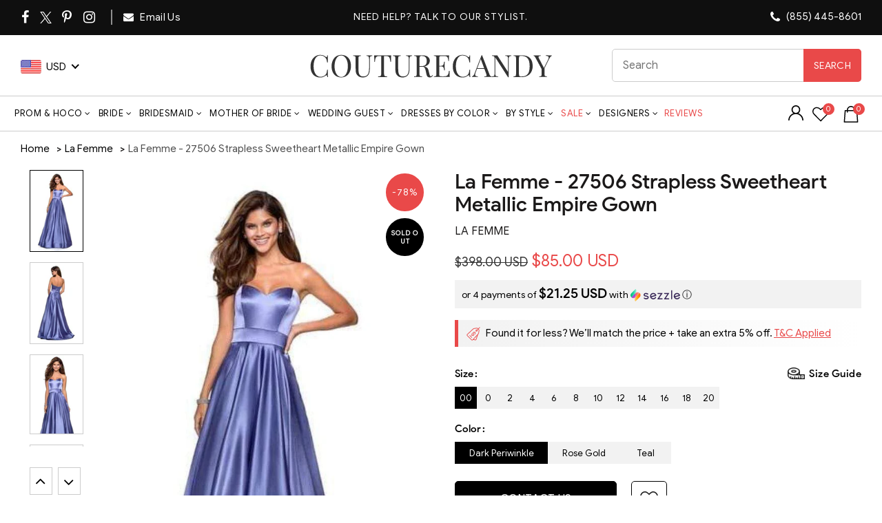

--- FILE ---
content_type: text/html; charset=utf-8
request_url: https://api.reviews.io/json-ld/product/richsnippet?sku=la-femme-27506-strapless-sweetheart-metallic-empire-gown%3Blafemme_27506-Dark%20Periwinkle-00%3Blafemme_27506-Dark%20Periwinkle-0%3Blafemme_27506-Dark%20Periwinkle-2%3Blafemme_27506-Dark%20Periwinkle-4%3Blafemme_27506-Dark%20Periwinkle-6%3Blafemme_27506-Dark%20Periwinkle-8%3Blafemme_27506-Dark%20Periwinkle-10%3Blafemme_27506-Dark%20Periwinkle-12%3Blafemme_27506-Dark%20Periwinkle-14%3Blafemme_27506-Dark%20Periwinkle-16%3Blafemme_27506-Dark%20Periwinkle-18%3Blafemme_27506-Dark%20Periwinkle-20%3Blafemme_27506-Rose%20Gold-00%3Blafemme_27506-Rose%20Gold-0%3Blafemme_27506-Rose%20Gold-2%3Blafemme_27506-Rose%20Gold-4%3Blafemme_27506-Rose%20Gold-6%3Blafemme_27506-Rose%20Gold-8%3Blafemme_27506-Rose%20Gold-10%3Blafemme_27506-Rose%20Gold-12%3Blafemme_27506-Rose%20Gold-14%3Blafemme_27506-Rose%20Gold-16%3Blafemme_27506-Rose%20Gold-18%3Blafemme_27506-Rose%20Gold-20%3Blafemme_27506-Teal-00%3Blafemme_27506-Teal-0%3Blafemme_27506-Teal-2%3Blafemme_27506-Teal-4%3Blafemme_27506-Teal-6%3Blafemme_27506-Teal-8%3Blafemme_27506-Teal-10%3Blafemme_27506-Teal-12%3Blafemme_27506-Teal-14%3Blafemme_27506-Teal-16%3Blafemme_27506-Teal-18%3Blafemme_27506-Teal-20%3B21219143942227%3B21219143974995%3B21219144007763%3B21219144040531%3B21219144073299%3B21219144106067%3B21219144138835%3B21219144171603%3B21219144204371%3B21219144237139%3B21219144269907%3B21219144302675%3B21219144335443%3B21219144368211%3B21219144400979%3B21219144433747%3B21219144466515%3B21219144499283%3B21219144532051%3B21219144564819%3B21219144597587%3B21219144630355%3B21219144663123%3B21219144695891%3B21219144728659%3B21219144761427%3B21219144794195%3B21219144826963%3B21219144859731%3B21219144892499%3B21219144925267%3B21219144958035%3B21219144990803%3B21219145023571%3B21219145056339%3B21219145089107&store=couturecandy-com&url=https://www.couturecandy.com/products/la-femme-27506-strapless-sweetheart-metallic-empire-gown&data=true
body_size: 251
content:
{
	"@context" : "http://schema.org",
	"@type" : "Product"

  			
		    ,"name" : "La Femme - 27506 Strapless Sweetheart Metallic Empire Gown 0 / Dark Periwinkle",
		"image" : "https://cdn.shopify.com/s/files/1/0144/7018/5017/products/la-femme-27506-strapless-sweetheart-metallic-empire-gown-prom-dresses-00-dark-periwinkle-28583582531667.jpg?v=1746896270",
				"sku" : "lafemme_27506-Dark Periwinkle-0"
		    
}


--- FILE ---
content_type: text/javascript
request_url: https://www.couturecandy.com/cdn/shop/t/147/assets/functions.min.js?v=116968369291656331551769491479
body_size: 19439
content:
var baselThemeModule;
!(function ($) {
    "use strict";
    baselThemeModule = (function () {
        var baselTheme = {
            popupEffect: "mfp-move-horizontal",
            shopLoadMoreBtn: ".basel-products-load-more.load-on-scroll",
            supports_html5_storage: !1,
            ajaxLinks:
                ".basel-product-categories a, .basel-products-shop-view a, .widget_product_categories a, .widget_layered_nav_filters a, .filters-area a, .shopify-pagination a, .basel-shopify-layered-nav a, .widget_product_tag_cloud a",
        };
        try {
            (baselTheme.supports_html5_storage = "sessionStorage" in window && null !== window.sessionStorage),
                window.sessionStorage.setItem("basel", "test"),
                window.sessionStorage.removeItem("basel");
        } catch (e) {
            baselTheme.supports_html5_storage = !1;
        }
        return {
            init: function () {
                this.headerBanner(),
                    this.fixedHeaders(),
                    this.verticalHeader(),
                    this.splitNavHeader(),
                    this.visibleElements(),
                    this.bannersHover(),
                    this.shopcarousel(),
                    this.inscarousel(),
                    this.instagram(),
                    this.parallax(),
                    this.googleMap(),
                    this.scrollTop(),
                    this.quickViewInit(),
                    this.quickShop(),
                    this.sidebarMenu(),
                    this.AJAXAddToCart(),
                    this.AJAXFormAddToCart(),
                    this.productImages(),
                    this.productImagesGallery(),
                    this.stickyDetails(),
                    this.mfpPopup(),
                    this.swatchesOnGrid(),
                    this.swatchesOnBGGrid(),
                    this.blogMasonry(),
                    this.blogLoadMore(),
                    this.productsLoadMore(),
                    this.productsTabs(),
                    this.productsGalaxyTabs(),
                    this.equalizeColumns(),
                    this.menuSetUp(),
                    this.menuOffsets(),
                    this.onePageMenu(),
                    this.mobileNavigation(),
                    this.simpleDropdown(),
                    this.autoloadCompare(),
                    this.wishList(),
                    this.loginWishlist(),
                    this.removeWishlist(),
                    this.compare(),
                    this.gl_save_note(),
                    this.promoPopup(),
                    this.cookiesPopup(),
                    this.productVideo(),
                    this.product360Button(),
                    this.stickyFooter(),
                    this.cartWidget(),
                    this.ajaxFilters(),
                    this.shopPageInit(),
                    this.filtersArea(),
                    this.categoriesMenu(),
                    this.searchFullScreen(),
                    this.loginTabs(),
                    this.productAccordion(),
                    this.productCompact(),
                    this.countDownTimer(),
                    this.mobileFastclick(),
                    this.nanoScroller(),
                    this.videoPoster(),
                    this.RTL(),
                    this.AJAXRemoveFromCart(),
                    this.shopifyQuantity(),
                    this.loginSidebar(),
                    $(window).resize(),
                    $("body").addClass("document-ready");
            },
            init_zoom: function () {
                var e = $(".shopify-product-gallery__image"),
                    t = !1;
                wc_single_product_params.flexslider_enabled || (e = e.first()),
                    $(e).each(function (e, a) {
                        if ($(a).find("img").attr("width") > $(".shopify-product-gallery").width()) return (t = !0), !1;
                    }),
                    t && (e.trigger("zoom.destroy"), e.zoom({ touch: !1 }));
            },
            productHover: function () {
                $(".shopify-hover-base").each(function () {
                    var t = $(this);
                    t.imagesLoaded(function () {
                        var a = t.find(".hover-content"),
                            s = a.find(".hover-content-inner"),
                            o = a.outerHeight(),
                            i = s.outerHeight() - o;
                        a.hasClass("more-description") ||
                            (i > 30
                                ? (a.addClass("more-description"),
                                  a.append('<a href="#" class="more-details-btn"><span>more</a></span>'))
                                : i > 0 && a.css("height", o + i),
                            e(t));
                    });
                }),
                    $("body").on("click", ".more-details-btn", function (t) {
                        t.preventDefault(),
                            $(this).parent().addClass("show-full-description"),
                            e($(this).parents(".shopify-hover-base"));
                    }),
                    $(window).width() < 992 &&
                        $(".shopify-hover-base").on("click", function (e) {
                            $(this).hasClass("state-hover") ||
                                (e.preventDefault(),
                                $(".state-hover").removeClass("state-hover"),
                                $(this).addClass("state-hover"));
                        });
                var e = function (e) {
                    if (!e.hasClass("product-in-carousel")) {
                        var t = e.find(".fade-in-block").outerHeight();
                        e.find(".content-product-imagin").css({ marginBottom: -t }), e.addClass("hover-ready");
                    }
                };
                $(".product-grid-item").each(function () {
                    var e = $(this);
                    e.outerWidth() < 255 || $(window).width() <= 1024
                        ? e.removeClass("hover-width-big").addClass("hover-width-small")
                        : e.removeClass("hover-width-small").addClass("hover-width-big");
                });
            },
            loginSidebar: function () {
                var e = $("body");
                $(".login-side-opener").on("click", function (e) {
                    e.preventDefault(),
                        s()
                            ? t()
                            : setTimeout(function () {
                                  a();
                              }, 10);
                }),
                    e.on("click touchstart", ".basel-close-side", function () {
                        s() && t();
                    }),
                    e.on("click", ".widget-close", function (e) {
                        e.preventDefault(), s() && t();
                    });
                var t = function () {
                        e.removeClass("basel-login-side-opened");
                    },
                    a = function () {
                        e.addClass("basel-login-side-opened");
                    },
                    s = function () {
                        return e.hasClass("basel-login-side-opened");
                    };
            },
            headerBanner: function () {
                var e = theme.basel_settings.header_banner_version,
                    t = (theme.basel_settings.close_banner_btn, theme.basel_settings.header_banner_enabled);
                if ("closed" != $.cookie("basel_tb_banner_" + e) && 0 != t) {
                    var a = $(".header-banner");
                    $("body").addClass("header-banner-display"),
                        a.on("click", ".close-header-banner", function (e) {
                            e.preventDefault(), s();
                        });
                    var s = function () {
                        $("body").removeClass("header-banner-display").addClass("header-banner-hide"),
                            $.cookie("basel_tb_banner_" + e, "closed", { expires: 60, path: "/" });
                    };
                }
            },
            videoPoster: function () {
                $(".basel-video-poster-wrapper").on("click", function () {
                    var e = $(this),
                        t = e.siblings("iframe"),
                        a = t.attr("src"),
                        s = a + "&autoplay=1";
                    a.indexOf("vimeo.com") + 1 && (s = a + "?autoplay=1"),
                        t.attr("src", s),
                        e.addClass("hidden-poster");
                });
            },
            fixedHeaders: function () {
                var e = function () {
                        var e = s.outerHeight();
                        return (
                            a.hasClass("sticky-navigation-only") && (e = s.find(".navigation-wrap").outerHeight()), e
                        );
                    },
                    t = function () {
                        o.hasClass(n) || $(".header-spacing").height(e()).css("marginBottom", 40);
                    },
                    a = $("body"),
                    s = $(".main-header"),
                    o = s,
                    i = e(),
                    n = "act-scroll",
                    r = "",
                    l = 0,
                    c = s.find(".main-nav .menu>li>a");
                if (a.hasClass("enable-sticky-header") && !a.hasClass("global-header-vertical") && 0 != s.length) {
                    var d = [
                        '<div class="sticky-header header-clone">',
                        '<div class="container">',
                        '<div class="site-logo">' + s.find(".site-logo").clone().html() + "</div>",
                        '<div class="main-nav site-navigation basel-navigation">' +
                            s.find(".main-nav").clone().html() +
                            "</div>",
                        '<div class="right-column">' + s.find(".right-column").clone().html() + "</div>",
                        "</div>",
                        "</div>",
                    ].join("");
                    if (
                        ($(".topbar-wrapp").length > 0 && (l = $(".topbar-wrapp").outerHeight()),
                        $(".header-banner").length > 0 &&
                            a.hasClass("header-banner-display") &&
                            (l += $(".header-banner").outerHeight()),
                        a.hasClass("sticky-header-real"))
                    ) {
                        var u,
                            p = $("<div/>").addClass("header-spacing");
                        /*s.before(p),*/ $(window).on("resize", t),
                            $(window).on("scroll", function (e) {
                                $(this).scrollTop() > l
                                    ? o.addClass(n)
                                    : (o.removeClass(n),
                                      clearTimeout(u),
                                      (u = setTimeout(function () {
                                          t();
                                      }, 200)));
                            });
                    } else a.hasClass("sticky-header-clone") && (s.before(d), (o = $(".sticky-header")));
                    a.hasClass("basel-header-smooth") &&
                        $(window).on("scroll", function (e) {
                            var t = (120 - $(this).scrollTop()) / 2;
                            t >= 60 ? (t = 60) : t <= 30 && (t = 30), c.css({ paddingTop: t, paddingBottom: t });
                        }),
                        a.hasClass("basel-header-overlap") || a.hasClass("sticky-navigation-only"),
                        !a.hasClass("basel-header-overlap") &&
                            a.hasClass("sticky-header-clone") &&
                            (s
                                .attr("class")
                                .split(" ")
                                .forEach(function (e) {
                                    -1 == e.indexOf("main-header") && -1 == e.indexOf("header-") && (r += " " + e);
                                }),
                            o.addClass(r),
                            $(window).on("scroll", function (e) {
                                $(this).scrollTop() > i + 30 ? o.addClass(n) : o.removeClass(n);
                            })),
                        a.addClass("sticky-header-prepared");
                }
            },
            verticalHeader: function () {
                var e = $(".header-vertical").first();
                if (!(e.length < 1)) {
                    var t,
                        a,
                        s,
                        o,
                        i,
                        n,
                        r,
                        l,
                        c,
                        d,
                        u = 0,
                        p = 0;
                    (t = $(document.body)),
                        (a = $(window)),
                        t.is(".admin-bar") && $("#wpadminbar").height(),
                        a.on("scroll", m).on("resize", function () {
                            clearTimeout(n), (n = setTimeout(f, 500));
                        }),
                        f();
                    for (var h = 1; h < 6; h++) setTimeout(f, 100 * h);
                }
                function m() {
                    var n = a.scrollTop();
                    1024 > s ||
                        ((i = e.height()),
                        (l = i + e.offset().top),
                        (o = a.height()),
                        t.height(),
                        (c = o + a.scrollTop()),
                        (d = u - n),
                        (r = i - o) > 0
                            ? n > u
                                ? (l > c && (p += d), p < -r && (p = -r))
                                : n < u
                                  ? (e.offset().top < a.scrollTop() && (p += d), p >= 0 && (p = 0))
                                  : (l < c && (p = o - i), p >= 0 && (p = 0))
                            : (p = 0),
                        e.css({ top: p }),
                        (u = n));
                }
                function f() {
                    1024 > (s = a.width()) && e.removeAttr("style"), m();
                }
            },
            splitNavHeader: function () {
                var e = $(".header-split");
                if (!(e.length <= 0)) {
                    var t,
                        a = e.find(".main-nav"),
                        s = a.find(".menu > li"),
                        o = s.length,
                        i = $("body").hasClass("rtl"),
                        n = parseInt(o / 2 + 0.5 * i - 0.5),
                        r = s.eq(n),
                        l = e.find(".site-logo .basel-logo-wrap > a"),
                        c = 0,
                        d = i ? "marginLeft" : "marginRight",
                        u = 0,
                        p = function () {
                            (t = l.outerWidth()), (c = 5), (u = 0);
                            for (var e = o - 1; e >= 0; e--) {
                                var p = s.eq(e).outerWidth();
                                e > n ? (u += p) : (c += p);
                            }
                            var h = c - u;
                            i
                                ? c > u
                                    ? a.find(".menu > li:first-child").css("marginRight", -h)
                                    : a.find(".menu > li:last-child").css("marginLeft", h + 5)
                                : c > u
                                  ? a.find(".menu > li:last-child").css("marginRight", h + 5)
                                  : a.find(".menu > li:first-child").css("marginLeft", -h),
                                r.css(d, t);
                        };
                    l.imagesLoaded(function () {
                        p(), e.addClass("menu-calculated");
                    }),
                        $(window).on("resize", p);
                }
            },
            counterShortcode: function (e) {
                "done" != e.attr("data-state") &&
                    e.text() == e.data("final") &&
                    e.prop("Counter", 0).animate(
                        { Counter: e.text() },
                        {
                            duration: 3e3,
                            easing: "swing",
                            step: function (t) {
                                t >= e.data("final") && e.attr("data-state", "done"), e.text(Math.ceil(t));
                            },
                        }
                    );
            },
            visibleElements: function () {
                $(".basel-counter .counter-value").each(function () {
                    $(this).waypoint(
                        function () {
                            baselThemeModule.counterShortcode($(this));
                        },
                        { offset: "100%" }
                    );
                });
            },
            compare: function () {
                var e = $("body");
                $("a.compare"),
                    e.on("click", "a.compare", function () {
                        $(this).addClass("loading");
                        var t = $(this),
                            a = t.data("pid"),
                            s = $("#compare-content"),
                            o = gl_Currency.cookie.tearead("tea-compare");
                        if (
                            (o = null != o ? o.split(",") : new Array()).indexOf(a) < 0 &&
                            !1 === $(this).hasClass("added")
                        ) {
                            o.push(a);
                            var i = o.join(",");
                            "," == i.substring(0, 1) && (i = i.substring(1)),
                                gl_Currency.cookie.teawrite("tea-compare", i);
                        }
                        !1 === $(this).hasClass("added") || 0 === $.trim($("#compare-content").html()).length
                            ? (s.html(" "),
                              $.ajax({
                                  url: "/pages/compare/" + o,
                                  dataType: "html",
                                  type: "GET",
                                  success: function (e) {
                                      s.html(e);
                                  },
                                  error: function (e) {
                                      console.log("ajax error");
                                  },
                                  complete: function () {
                                      t.removeClass("loading"),
                                          e.addClass("compare-opened"),
                                          $('[data-pid="' + a + '"]')
                                              .addClass("added")
                                              .html(
                                                  '<span class="basel-tooltip-label">' +
                                                      theme.strings.added_label +
                                                      "</span>" +
                                                      theme.strings.added_label
                                              ),
                                          baselThemeModule.gl_currency();
                                  },
                              }))
                            : (t.removeClass("loading"), e.addClass("compare-opened"), baselThemeModule.gl_currency()),
                            $(".compare").colorbox({ inline: !0, title: !1, width: "90%", height: "90%" }),
                            $(window).resize(function () {
                                $(".compare").colorbox.resize({ title: !1, width: "90%", height: "90%" });
                            });
                    }),
                    e.on("click", "#cboxClose, #cboxOverlay", function () {
                        e.removeClass("compare-opened");
                    }),
                    e.bind("keydown.cbox_close", function (t) {
                        27 === t.keyCode && (t.preventDefault(), e.removeClass("compare-opened"));
                    }),
                    e.on("click", "#compare-content .product-remove", function (e) {
                        e.preventDefault();
                        var t = $(this).attr("data-rev"),
                            a = $("#compare-content");
                        $('[data-pid="' + t + '"]')
                            .removeClass("added")
                            .html(
                                '<span class="basel-tooltip-label">' +
                                    theme.strings.compare +
                                    "</span>" +
                                    theme.strings.compare
                            );
                        var s = decodeURI(gl_Currency.cookie.tearead("tea-compare"));
                        null != s && (s = s.split(",")),
                            (s = jQuery.grep(s, function (e) {
                                return e != t;
                            })),
                            (s = $.trim(s)),
                            gl_Currency.cookie.teawrite("tea-compare", s),
                            $(".gl_" + t).remove(),
                            0 === s.length &&
                                a
                                    .find("tbody")
                                    .html('<tr class="no-products odd"><td>' + theme.strings.no_compare + "</td></tr>");
                    });
            },
            promoPopup: function () {
                var e = theme.basel_settings.promo_version;
                if (
                    !(
                        "yes" != theme.basel_settings.enable_popup ||
                        ("yes" == theme.basel_settings.promo_popup_hide_mobile && $(window).width() < 768)
                    )
                ) {
                    console.log("init popup"), $(".nathan-promo-popup");
                    var t = !1,
                        a = $.cookie("basel_shown_pages");
                    if ((a || (a = 0), a < theme.basel_settings.popup_pages))
                        return a++, $.cookie("basel_shown_pages", a, { expires: 7, path: "/" }), !1;
                    var s = function () {
                        $(".nathan-promo-popup").length > 0 &&
                            $.magnificPopup.open({
                                items: { src: ".nathan-promo-popup" },
                                type: "inline",
                                removalDelay: 400,
                                callbacks: {
                                    beforeOpen: function () {
                                        this.st.mainClass = "basel-popup-effect";
                                    },
                                    open: function () {},
                                    close: function () {
                                        $.cookie("basel_popup_" + e, "shown", { expires: 7, path: "/" });
                                    },
                                },
                            });
                    };
                    "shown" != $.cookie("basel_popup_" + e) &&
                        ("scroll" == theme.basel_settings.popup_event
                            ? $(window).scroll(function () {
                                  if (t) return !1;
                                  $(document).scrollTop() >= theme.basel_settings.popup_scroll && (s(), (t = !0));
                              })
                            : setTimeout(function () {
                                  s();
                              }, theme.basel_settings.popup_delay)),
                        $(".basel-open-popup").on("click", function () {
                            s();
                        });
                }
            },
            productVideo: function () {
                $(".product-video-button a").magnificPopup({
                    type: "iframe",
                    mainClass: "mfp-fade",
                    removalDelay: 160,
                    preloader: !1,
                    disableOn: !1,
                    fixedContentPos: !1,
                });
            },
            product360Button: function () {
                $(".product-360-button a").magnificPopup({
                    type: "inline",
                    mainClass: "mfp-fade",
                    removalDelay: 160,
                    disableOn: !1,
                    preloader: !1,
                    fixedContentPos: !1,
                    callbacks: {
                        open: function () {
                            $(window).resize();
                        },
                    },
                });
            },
            cookiesPopup: function () {
                var e = theme.basel_settings.cookies_version;
                if (!("accepted" == $.cookie("basel_cookies_" + e) || $(".basel-cookies-popup").length < 1)) {
                    var t = $(".basel-cookies-popup");
                    setTimeout(function () {
                        t.addClass("popup-display"),
                            t.on("click", ".cookies-accept-btn", function (e) {
                                e.preventDefault(), a();
                            });
                    }, 2500);
                    var a = function () {
                        t.removeClass("popup-display").addClass("popup-hide"),
                            $.cookie("basel_cookies_" + e, "accepted", { expires: 60, path: "/" });
                    };
                }
            },
            googleMap: function () {
                var e = $(".google-map-container-with-content");
                $(window).resize(function () {
                    e.css({ height: e.find(".basel-google-map.with-content").outerHeight() });
                });
            },
            menuSetUp: function () {
                var e = $(".basel-navigation").find("ul.menu"),
                    t = e.find(" > li"),
                    a = "item-menu-opened";
                t.has(".sub-menu-dropdown").addClass("menu-item-has-children"),
                    e.on("click", " > .item-event-click.menu-item-has-children > a", function (e) {
                        e.preventDefault(),
                            $(this).parent().hasClass(a) || $("." + a).removeClass(a),
                            $(this).parent().toggleClass(a);
                    }),
                    $(document).click(function (t) {
                        var s = t.target;
                        if (
                            $("." + a).length > 0 &&
                            !$(s).is(".item-event-hover") &&
                            !$(s).parents().is(".item-event-hover") &&
                            !$(s)
                                .parents()
                                .is("." + a)
                        )
                            return e.find("." + a).removeClass(a), !1;
                    }),
                    $(window).on("resize", function () {
                        $(window).width() <= 1024
                            ? e.find(" > .item-event-hover").each(function () {
                                  $(this)
                                      .data("original-event", "hover")
                                      .removeClass("item-event-hover")
                                      .addClass("item-event-click");
                              })
                            : e.find(" > .item-event-click").each(function () {
                                  "hover" == $(this).data("original-event") &&
                                      $(this).removeClass("item-event-click").addClass("item-event-hover");
                              });
                    });
            },
            menuOffsets: function () {
                var e = $(window),
                    t = $(".main-header"),
                    a = $(".main-nav").find("ul.menu"),
                    s = a.find(" > li.menu-item-design-sized");
                a.on("hover", " > li", function (e) {
                    o($(this));
                });
                var o = function (a) {
                    var s = a.find(" > .sub-menu-dropdown"),
                        o = $(".website-wrapper");
                    s.attr("style", "");
                    var i = s.outerWidth(),
                        n = s.offset(),
                        r = e.width(),
                        l = o.outerWidth() + o.offset().left,
                        c = $("body").hasClass("wrapper-boxed") || $("body").hasClass("wrapper-boxed-small") ? l : r;
                    if (i && n) {
                        if (
                            $("body").hasClass("rtl") &&
                            n.left <= 0 &&
                            a.hasClass("menu-item-design-sized") &&
                            !t.hasClass("header-vertical")
                        ) {
                            var d = -n.left;
                            s.css({ right: -d - 10 }), a.attr("class").split(" ").join("."), a.width();
                        } else if (
                            n.left + i >= c &&
                            a.hasClass("menu-item-design-sized") &&
                            !t.hasClass("header-vertical")
                        ) {
                            var u = n.left + i - c;
                            s.css({ left: -u - 10 }), a.attr("class").split(" ").join("."), a.width();
                        }
                        if (t.hasClass("header-vertical")) {
                            var p = s.offset().top + s.outerHeight(),
                                h = e.scrollTop() + e.outerHeight();
                            p > h && s.css({ top: h - p - 10 });
                        }
                    }
                };
                s.each(function () {
                    o($(this)), $(this).addClass("with-offsets");
                });
            },
            onePageMenu: function () {
                var e = function (e) {
                        var a = $(".vc_row#" + e);
                        if (!(a.length < 1)) {
                            var s = a.offset().top;
                            $("html, body")
                                .stop()
                                .animate({ scrollTop: s - 150 }, 800, function () {
                                    t(e);
                                });
                        }
                    },
                    t = function (e) {
                        $(".onepage-link").each(function () {
                            $(this).find("> a").attr("href").split("#")[1] == e &&
                                ($(".onepage-link").removeClass("current-menu-item"),
                                $(this).addClass("current-menu-item"));
                        });
                    };
                if (
                    ($("body").on("click", ".onepage-link > a", function (t) {
                        var a = $(this).attr("href").split("#")[1];
                        $(".gl_row#" + a).length < 1 ||
                            (t.preventDefault(), e(a), $(".basel-close-side").trigger("click"));
                    }),
                    $(".onepage-link").length > 0)
                ) {
                    $(".entry-content > .gl_row").waypoint(
                        function () {
                            var e = $(this).attr("id");
                            t(e);
                        },
                        { offset: 0 }
                    ),
                        $(".onepage-link").removeClass("current-menu-item");
                    var a = window.location.hash.split("#")[1];
                    window.location.hash.length > 1 &&
                        setTimeout(function () {
                            e(a);
                        }, 500);
                }
            },
            mobileNavigation: function () {
                var e = $("body"),
                    t = $(".mobile-nav"),
                    a = $(".website-wrapper"),
                    s = $(".mobile-nav .site-mobile-menu .menu-item-has-children");
                function o() {
                    e.removeClass("act-mobile-menu"), a.removeClass("left-wrapp");
                }
                $(".icon-sub-menu"),
                    s.append('<span class="icon-sub-menu"></span>'),
                    t.on("click", ".icon-sub-menu", function (e) {
                        e.preventDefault();
                        var t = $(this).closest("li");
                        $(this).parent().hasClass("opener-page")
                            ? ($(this).parent().removeClass("opener-page").find("> ul").slideUp(200),
                              $(this)
                                  .parent()
                                  .removeClass("opener-page")
                                  .find(">.sub-menu-dropdown >.container > ul")
                                  .removeClass("ul_open_outer")
                                  .slideUp(200),
                              $(this).parent().find("> .icon-sub-menu").removeClass("up-icon"))
                            : t.parents(".opener-page").length
                              ? ($(
                                    ".opener-page .sub-menu-dropdown .container ul li.opener-page .sub-menu-dropdown .sub-menu"
                                ).slideUp(200),
                                $(".opener-page .sub-menu-dropdown .container ul li .icon-sub-menu").removeClass(
                                    "up-icon"
                                ),
                                $(this).parent().addClass("opener-page").find("> ul").slideDown(200),
                                $(this)
                                    .parent()
                                    .addClass("opener-page")
                                    .find(">.sub-menu-dropdown >.container > ul")
                                    .addClass("ul_open")
                                    .slideDown(200),
                                $(this).parent().find("> .icon-sub-menu").addClass("up-icon"))
                              : ($("#menu-mobile-nav .icon-sub-menu").removeClass("up-icon"),
                                $("#menu-mobile-nav li").removeClass("opener-page"),
                                $("#menu-mobile-nav .sub-menu-dropdown >.container > ul").slideUp(200),
                                $(this).parent().addClass("opener-page").find("> ul").slideDown(200),
                                $(this)
                                    .parent()
                                    .addClass("opener-page")
                                    .find(">.sub-menu-dropdown >.container > ul")
                                    .addClass("ul_open_outer")
                                    .slideDown(200),
                                $(this).parent().find("> .icon-sub-menu").addClass("up-icon"));
                    }),
                    $("#menu-mobile-nav li:nth-child(10) ul li").on("click", ".icon-sub-menu", function (e) {
                        $("#shopify-section-gl_mobile_menu").animate({ scrollTop: $(this).offset().top });
                    }),
                    e.on("click", ".mobile-nav-icon", function () {
                        e.hasClass("act-mobile-menu") ? o() : (e.addClass("act-mobile-menu"), a.addClass("left-wrapp"));
                    }),
                    e.on("click touchstart", ".basel-close-side", function () {
                        o();
                    });
            },
            simpleDropdown: function () {
                $(".input-dropdown-inner").each(function () {
                    var e = $(this),
                        t = e.find("> a"),
                        a = e.find("> input"),
                        s = e.find("> ul");
                    function o() {
                        e.removeClass("dd-shown"), s.slideUp(100);
                    }
                    $(document).click(function (t) {
                        var a = t.target;
                        if (
                            e.hasClass("dd-shown") &&
                            !$(a).is(".input-dropdown-inner") &&
                            !$(a).parents().is(".input-dropdown-inner")
                        )
                            return o(), !1;
                    }),
                        t.on("click", function (t) {
                            return (
                                t.preventDefault(),
                                e.hasClass("dd-shown")
                                    ? o()
                                    : ($(".input-dropdown-inner.dd-shown > ul").slideUp(100),
                                      $(".input-dropdown-inner.dd-shown").removeClass("dd-shown"),
                                      e.addClass("dd-shown"),
                                      s.slideDown(100)),
                                !1
                            );
                        }),
                        s.on("click", "a", function (e) {
                            e.preventDefault();
                            var i = $(this).data("val"),
                                n = $(this).text();
                            s.find(".current-item").removeClass("current-item"),
                                $(this).parent().addClass("current-item"),
                                0 != i ? s.find("li:first-child").show() : 0 == i && s.find("li:first-child").hide(),
                                $(this)
                                    .closest("form.has-categories-dropdown")
                                    .attr("action", "/search/collections/" + i),
                                t.text(n),
                                a.val(i),
                                o();
                        });
                });
            },
            equalizeColumns: function () {
                ($.fn.basel_equlize = function (e) {
                    var t = $.extend({ child: "" }, e),
                        a = this;
                    "" != t.child && (a = this.find(t.child));
                    var s = function () {
                        var e = 0;
                        a.each(function () {
                            $(this).attr("style", ""), $(this).outerHeight() > e && (e = $(this).outerHeight());
                        }),
                            a.each(function () {
                                $(this).css({ height: e + "px" });
                            });
                    };
                    $(window).bind("resize", function () {
                        s();
                    }),
                        setTimeout(function () {
                            s();
                        }, 200),
                        setTimeout(function () {
                            s();
                        }, 500),
                        setTimeout(function () {
                            s();
                        }, 800);
                }),
                    $(".equal-columns").each(function () {
                        $(this).basel_equlize({ child: " [class*=col-] .product-element-top" });
                    });
            },
            blogMasonry: function () {
                if (void 0 !== $.fn.isotope && void 0 !== $.fn.imagesLoaded) {
                    var e = $(".masonry-container");
                    e.imagesLoaded(function () {
                        e.isotope({
                            gutter: 0,
                            isOriginLeft: !$("body").hasClass("rtl"),
                            itemSelector: ".blog-design-masonry, .blog-design-mask, .masonry-item",
                        });
                    }),
                        $(".masonry-filter").on("click", "a", function (t) {
                            t.preventDefault(),
                                $(".masonry-filter").find(".filter-active").removeClass("filter-active"),
                                $(this).addClass("filter-active");
                            var a = $(this).attr("data-filter");
                            e.isotope({ filter: a });
                        });
                }
            },
            blogLoadMore: function () {
                $(".basel-blog-load-more").on("click", function (e) {
                    e.preventDefault();
                    var t = $(this),
                        a = t.parent().siblings(".basel-blog-holder"),
                        s = $(this).attr("href");
                    t.addClass("loading"),
                        $.ajax({
                            url: s,
                            dataType: "html",
                            type: "GET",
                            success: function (e) {
                                var s = (e = jQuery(e)).find("#tea_data_blog").html(),
                                    o = e.find("#tea_data_arrow").attr("data-status"),
                                    i = e.find("#tea_section_next").attr("href"),
                                    n = $(s);
                                a.hasClass("masonry-container")
                                    ? (a.append(n).isotope("appended", n),
                                      a.imagesLoaded().progress(function () {
                                          a.isotope("layout");
                                      }))
                                    : a.append(s),
                                    "have-posts" == o ? t.attr("href", i) : t.hide();
                            },
                            error: function (e) {
                                console.log("ajax error");
                            },
                            complete: function () {
                                t.removeClass("loading");
                            },
                        });
                });
            },
            productsLoadMore: function () {
                var e,
                    t = !1;
                $(".basel-products-element").each(function () {
                    var s = $(this),
                        o = s.find(".basel-products-holder");
                    if (o.hasClass("pagination-arrows") || o.hasClass("pagination-more-btn")) {
                        s.on("recalc", function () {
                            f();
                        }),
                            o.hasClass("pagination-arrows") &&
                                $(window).resize(function () {
                                    f();
                                });
                        var i,
                            n,
                            r,
                            l,
                            c,
                            d,
                            u,
                            p,
                            h,
                            m,
                            f = function () {
                                var e = o.outerHeight();
                                s.stop().css({ height: e });
                            },
                            g = $("body"),
                            v = s.find(".products-footer"),
                            b = v.find(".basel-products-load-prev"),
                            w = v.find(".basel-products-load-next"),
                            y = s.find(".basel-products-loader");
                        g.hasClass("rtl") && ((b = w), (w = v.find(".basel-products-load-prev"))),
                            $(window).scroll(function () {
                                (h = $(window).height() / 2),
                                    (m = $(window).outerWidth(!0) + 17),
                                    (u = s.outerWidth(!0) + 10),
                                    (i = $(window).scrollTop()),
                                    (n = s.offset().top - h),
                                    (r = s.offset().left - 50),
                                    (l = r + u + 50),
                                    (p = b.outerHeight()),
                                    (d = s.height() - 50 - p),
                                    (c = n + d),
                                    ((m <= 1047 && m >= 992) || (m <= 825 && m >= 768)) && ((r += 18), (l -= 18)),
                                    (m < 768 ||
                                        g.hasClass("wrapper-boxed") ||
                                        g.hasClass("wrapper-boxed-small") ||
                                        $(".main-header").hasClass("header-vertical")) &&
                                        ((r += 51), (l -= 51)),
                                    b.css({ left: r + "px" }),
                                    w.css({ left: l + "px" }),
                                    i < n || i > c
                                        ? (v.removeClass("show-arrow"), y.addClass("hidden-loader"))
                                        : (v.addClass("show-arrow"), y.removeClass("hidden-loader"));
                            }),
                            s.find(".basel-products-load-prev, .basel-products-load-next").on("click", function (s) {
                                if ((s.preventDefault(), !t)) {
                                    (t = !0), clearInterval(e);
                                    var o = $(this),
                                        i = o.parent().siblings(".basel-products-holder"),
                                        n = o.parent().find(".basel-products-load-next"),
                                        r = o.parent().find(".basel-products-load-prev"),
                                        l = $(this).attr("href");
                                    a(i, l, o, function (t) {
                                        var a = (t = jQuery(t)).find("#tea_data_products").html(),
                                            s = t.find("#tea_section_previous").attr("href"),
                                            o = t.find("#tea_section_previous").attr("class"),
                                            l = t.find("#tea_section_next").attr("href"),
                                            c = t.find("#tea_section_next").attr("class");
                                        i.addClass("basel-animated-products").html(a),
                                            r.attr({ href: s, class: o }),
                                            n.attr({ href: l, class: c }),
                                            i.imagesLoaded().progress(function () {
                                                i.parent().trigger("recalc");
                                            }),
                                            $(window).width() < 768 &&
                                                $("html, body")
                                                    .stop()
                                                    .animate({ scrollTop: i.offset().top - 150 }, 400);
                                        var d = 0;
                                        e = setInterval(function () {
                                            i.find(".product-grid-item").eq(d).addClass("basel-animated"), d++;
                                        }, 100);
                                    });
                                }
                            });
                    }
                }),
                    baselThemeModule.clickOnScrollButton(baselTheme.shopLoadMoreBtn, !1),
                    $(document)
                        .off("click", ".basel-products-load-more")
                        .on("click", ".basel-products-load-more", function (e) {
                            if ((e.preventDefault(), !t)) {
                                t = !0;
                                var o = $(this),
                                    i = o.parent().siblings(".basel-products-holder"),
                                    n = $(this).attr("href");
                                a(i, n, o, function (e) {
                                    var t = (e = jQuery(e)).find("#tea_data_products").html(),
                                        a = e.find("#shopify_result_count").html(),
                                        n = e.find("#tea_data_arrow").attr("data-status"),
                                        r = e.find("#tea_section_next").attr("href");
                                    i.hasClass("grid-masonry") ? s(i, t) : i.append(t),
                                        $(".shopify-result-count").length > 0 && $(".shopify-result-count").text(a),
                                        i.imagesLoaded().progress(function () {
                                            baselThemeModule.clickOnScrollButton(baselTheme.shopLoadMoreBtn, !0);
                                        }),
                                        "have-posts" == n ? o.attr("href", r) : o.hide().remove();
                                });
                            }
                        });
                var a = function (e, a, s, o) {
                        e.addClass("loading").parent().addClass("element-loading"),
                            s.addClass("loading"),
                            $.ajax({
                                dataType: "html",
                                type: "GET",
                                url: a,
                                success: function (e) {
                                    o(e);
                                },
                                error: function (e) {
                                    console.log("ajax error");
                                },
                                complete: function () {
                                    baselThemeModule.countDownTimer(),
                                        baselThemeModule.gl_productreviews(),
                                        baselThemeModule.autoloadCompare(),
                                        e.removeClass("loading").parent().removeClass("element-loading"),
                                        s.removeClass("loading"),
                                        e.hasClass("equal-columns") &&
                                            e.basel_equlize({ child: "> [class*=col-] .product-element-top" }),
                                        baselThemeModule.gl_currency(),
                                        (t = !1);
                                },
                            });
                    },
                    s = function (e, t) {
                        (t = $(t)),
                            e.append(t).isotope("appended", t),
                            e.isotope("layout"),
                            setTimeout(function () {
                                e.isotope("layout");
                            }, 100),
                            e.imagesLoaded().progress(function () {
                                e.isotope("layout");
                            });
                    };
            },
            clickOnScrollButton: function (e, t) {
                if ("function" == typeof $.waypoints) {
                    var a = $(e);
                    t && a.waypoint("destroy"),
                        a.waypoint(
                            function () {
                                a.trigger("click");
                            },
                            { offset: "100%" }
                        );
                }
            },
            productsGalaxyTabs: function () {
                $("body").on("click", "ul.gl_tta-tabs-list li a, ul.tabs li a", function (e) {
                    e.preventDefault();
                    var t = $(this),
                        a = t.closest(".tab-collection, .shopify-tabs");
                    a.find("ul.gl_tta-tabs-list, ul.tabs").find("li").removeClass("gl_active"),
                        a.find(".gl_tta-panel, .panel:not(.panel .panel)").removeClass("gl_active"),
                        t.closest("li").addClass("gl_active"),
                        a.find(t.attr("href")).addClass("gl_active");
                });
            },
            productsTabs: function () {
                $(".basel-products-tabs").each(function () {
                    var t = $(this),
                        a = t.find(".basel-tab-content"),
                        s = t.find(".products_nt_ajax"),
                        o = [];
                    console.log(s),
                        console.log($(s).length),
                        t.find(".products-tabs-title li").on("click", function (t) {
                            t.preventDefault();
                            var s = $(this),
                                i = s.data("atts"),
                                n = s.index();
                            e(i, n, a, s, o, function (e) {
                                a.html(e), baselThemeModule.shopMasonry(), baselThemeModule.productsLoadMore();
                            });
                        });
                    var i = t.find(".tabs-navigation-wrapper"),
                        n = i.find("ul");
                    i.on("click", ".open-title-menu", function () {
                        var e = $(this);
                        n.hasClass("list-shown")
                            ? (e.removeClass("toggle-active"), n.removeClass("list-shown"))
                            : (e.addClass("toggle-active"),
                              n.addClass("list-shown"),
                              setTimeout(function () {
                                  $("body").one("click", function (t) {
                                      var a = t.target;
                                      if (
                                          !$(a).is(".tabs-navigation-wrapper") &&
                                          !$(a).parents().is(".tabs-navigation-wrapper")
                                      )
                                          return e.removeClass("toggle-active"), n.removeClass("list-shown"), !1;
                                  });
                              }, 10));
                    }).on("click", "li", function () {
                        var e = i.find(".open-title-menu"),
                            t = $(this).text();
                        n.hasClass("list-shown") &&
                            (e.removeClass("toggle-active").text(t), n.removeClass("list-shown"));
                    });
                });
                var e = function (e, t, a, s, o, i) {
                    s.parent().find(".active-tab-title").removeClass("active-tab-title"),
                        s.addClass("active-tab-title"),
                        a.addClass("loading").parent().addClass("element-loading"),
                        s.addClass("loading"),
                        $.ajax({
                            dataType: "html",
                            type: "GET",
                            url: e,
                            success: function (e) {
                                i(e);
                            },
                            error: function (e) {
                                console.log("ajax error");
                            },
                            complete: function () {
                                $(".products_nt_ajax").hasClass("equal-columns") &&
                                    $(".products_nt_ajax.equal-columns").basel_equlize({
                                        child: " [class*=col-] .product-element-top",
                                    }),
                                    baselThemeModule.countDownTimer(),
                                    baselThemeModule.gl_productreviews(),
                                    baselThemeModule.autoloadCompare(),
                                    a.removeClass("loading").parent().removeClass("element-loading"),
                                    s.removeClass("loading"),
                                    baselThemeModule.gl_currency();
                            },
                        });
                };
            },
            shopMasonry: function () {
                if (void 0 !== $.fn.isotope && void 0 !== $.fn.imagesLoaded) {
                    var e = $(".elements-grid.grid-masonry");
                    e.imagesLoaded(function () {
                        e.isotope({
                            isOriginLeft: !$("body").hasClass("rtl"),
                            itemSelector: ".category-grid-item, .product-grid-item",
                        });
                    }),
                        $(window).resize(function () {
                            $(".categories-masonry").each(function (e) {
                                var t = $(this),
                                    a = t.hasClass("categories-style-masonry")
                                        ? ".category-grid-item"
                                        : ".col-md-3.category-grid-item";
                                t.imagesLoaded(function () {
                                    t.isotope({
                                        resizable: !1,
                                        isOriginLeft: !$("body").hasClass("rtl"),
                                        layoutMode: "packery",
                                        packery: { gutter: 0, columnWidth: a },
                                        itemSelector: ".category-grid-item",
                                    });
                                });
                            });
                        });
                }
            },
            collectionMasonry: function () {
                if (void 0 !== $.fn.isotope && void 0 !== $.fn.imagesLoaded) {
                    var e = $(".elements-grid.grid-masonry");
                    e.imagesLoaded(function () {
                        e.isotope({
                            isOriginLeft: !$("body").hasClass("rtl"),
                            itemSelector: ".category-grid-item, .product-grid-item",
                            layoutMode: "fitRows",
                        });
                    });
                }
            },
            shopcarousel: function () {
                void 0 !== $.fn.owlCarousel &&
                    void 0 !== $.fn.imagesLoaded &&
                    $(".gl_carousel_data").each(function (e) {
                        var t = $(this).data("items"),
                            a = $(this).data("nav"),
                            s = $(this).data("dots"),
                            o = ($(this).data("medium"), $(this).data("small")),
                            i = $(this).data("time"),
                            n = $(this).data("loop"),
                            r = $(this).data("autoplay"),
                            l = $(this).data("autoheight"),
                            c = {
                                rtl: $("body").hasClass("rtl"),
                                items: t,
                                responsive: {
                                    979: { items: t },
                                    768: { items: 2 },
                                    479: { items: 2 },
                                    0: { items: void 0 === o ? 1 : o },
                                },
                                autoplay: r,
                                autoplayTimeout: i,
                                dots: s,
                                nav: a,
                                autoHeight: void 0 !== l && l,
                                slideBy: "page",
                                navText: !1,
                                loop: n,
                                onRefreshed: function () {
                                    $(window).resize();
                                },
                            };
                        $(this).owlCarousel(c);
                    });
            },
            instagram: function () {
                $(".gl_instagram").each(function (e) {
                    var t = $(this).data("username"),
                        a = $(this).data("limit"),
                        s = $(this).data("target"),
                        o = ($(this).data("size"), $(this).find(".instagram-pics"));
                    $.ajax({
                        url: "https://api.teathemes.net/instagram?username=" + t,
                        dataType: "json",
                        type: "GET",
                        success: function (e) {
                            var i = "",
                                n = e.entry_data.ProfilePage[0].user.media.nodes;
                            $.each(n, function (e, o) {
                                if (e >= a) return 0;
                                var n = o.thumbnail_resources[0].src,
                                    r = o.thumbnail_resources[1].src,
                                    l = o.thumbnail_resources[2].src,
                                    c = o.thumbnail_resources[3].src,
                                    d = o.thumbnail_resources[4].src;
                                i +=
                                    '<li><a href="//instagram.com/p/' +
                                    o.code +
                                    '" target="' +
                                    s +
                                    '"></a><div class="wrapp-pics"><img src="' +
                                    n +
                                    '" data-src="' +
                                    n +
                                    '" data-sizes="auto" data-srcset="' +
                                    n +
                                    " 150w," +
                                    r +
                                    " 240w," +
                                    l +
                                    " 320w," +
                                    c +
                                    " 480w," +
                                    d +
                                    ' 640w" class="w__100 lazyload" alt="' +
                                    t +
                                    '"><div class="jas-wrap-lazy"></div><div class="hover-mask"></div></div></li>';
                            }),
                                o.html(i);
                        },
                        error: function (e) {
                            console.log("ajax error");
                        },
                        complete: function () {
                            baselThemeModule.ntInscarousel();
                        },
                    });
                });
            },
            inscarousel: function () {
                void 0 !== $.fn.owlCarousel &&
                    void 0 !== $.fn.imagesLoaded &&
                    $(".ins-owl-carousel").each(function (e) {
                        var t = $(this).data("items"),
                            a = $(this).data("nav"),
                            s = $(this).data("dots"),
                            o = ($(this).data("medium"), $(this).data("small"), $(this).data("exsmall")),
                            i = $(this).data("time"),
                            n = $(this).data("loop"),
                            r = $(this).data("autoplay"),
                            l = {
                                rtl: $("body").hasClass("rtl"),
                                items: t,
                                responsive: {
                                    979: { items: t },
                                    768: { items: 2 },
                                    479: { items: 2 },
                                    0: { items: o },
                                },
                                autoplay: r,
                                autoplayTimeout: i,
                                dots: s,
                                nav: a,
                                autoHeight: !0,
                                slideBy: "page",
                                navText: !1,
                                loop: n,
                                onRefreshed: function () {
                                    $(window).resize();
                                },
                            };
                        $(this).owlCarousel(l);
                    });
            },
            ntInscarousel: function () {
                void 0 !== $.fn.owlCarousel &&
                    void 0 !== $.fn.imagesLoaded &&
                    $(".nt-ins-owl-carousel").each(function (e) {
                        var t = $(this).data("items"),
                            a = $(this).data("nav"),
                            s = $(this).data("dots"),
                            o = $(this).data("medium"),
                            i = $(this).data("small"),
                            n = $(this).data("exsmall"),
                            r = $(this).data("time"),
                            l = $(this).data("loop"),
                            c = $(this).data("autoplay"),
                            d = {
                                rtl: $("body").hasClass("rtl"),
                                items: t,
                                responsive: {
                                    979: { items: t },
                                    768: { items: o },
                                    479: { items: i },
                                    0: { items: n },
                                },
                                autoplay: c,
                                autoplayTimeout: r,
                                dots: s,
                                nav: a,
                                autoHeight: !1,
                                slideBy: "page",
                                navText: !1,
                                loop: l,
                                onRefreshed: function () {
                                    $(window).resize();
                                },
                            };
                        $(this).addClass("owl-carousel"), $(this).owlCarousel(d);
                    });
            },
            sidebarMenu: function () {
                var e = $(".widget_nav_mega_menu").height(),
                    t = $(".categories-menu-dropdown").height(),
                    a = $(
                        ".widget_nav_mega_menu ul > li.menu-item-design-sized > .sub-menu-dropdown, .widget_nav_mega_menu ul > li.menu-item-design-full-width > .sub-menu-dropdown"
                    ),
                    s = $(
                        ".categories-menu-dropdown ul > li.menu-item-design-sized > .sub-menu-dropdown, .categories-menu-dropdown ul > li.menu-item-design-full-width > .sub-menu-dropdown"
                    );
                a.css("min-height", e + "px"), s.css("min-height", t + "px");
            },
            productImages: function () {
                var e = $(".shopify-product-gallery"),
                    t = $(".shopify-product-gallery__wrapper"),
                    a = e.find(".thumbnails"),
                    s = $(".photoswipe-images"),
                    o = ".basel-show-product-gallery";
                a.addClass("thumbnails-ready"),
                    e.hasClass("image-action-popup") && (o += ", .shopify-product-gallery__image a"),
                    e.on("click", ".shopify-product-gallery__image a", function (e) {
                        e.preventDefault();
                    }),
                    e.on("click", o, function (e) {
                        e.preventDefault(), $(this).attr("href");
                        var t = r();
                        i(n(e), t);
                    }),
                    a.on("click", ".image-link", function (e) {
                        e.preventDefault();
                    }),
                    s.each(function () {
                        var e = $(this);
                        e.on("click", "a", function (t) {
                            t.preventDefault();
                            var a = $(t.currentTarget).data("index") - 1,
                                s = l(e, []);
                            i(a, s);
                        });
                    });
                var i = function (e, t) {
                        var a = document.querySelectorAll(".pswp")[0];
                        $("body").hasClass("rtl") && ((e = t.length - e - 1), (t = t.reverse())),
                            new PhotoSwipe(a, PhotoSwipeUI_Default, t, {
                                index: e,
                                getThumbBoundsFn: function (e) {},
                            }).init();
                    },
                    n = function (e) {
                        return t.hasClass("owl-carousel")
                            ? t.find(".owl-item.active").index()
                            : $(e.currentTarget).parent().index();
                    },
                    r = function () {
                        var e = [];
                        return (
                            t.find("figure a img").each(function () {
                                var t = $(this).data("large_image"),
                                    a = $(this).data("large_image_width"),
                                    s = $(this).data("large_image_height"),
                                    o = $(this).attr("title");
                                e.push({ src: t, w: a, h: s, title: "yes" == theme.product_images_captions && o });
                            }),
                            e
                        );
                    },
                    l = function (e, t) {
                        var a, s, o, i;
                        return (
                            e.find("a").each(function () {
                                (a = $(this).attr("href")),
                                    (s = $(this).data("width")),
                                    (o = $(this).data("height")),
                                    (i = $(this).attr("title")),
                                    c(t, a) || t.push({ src: a, w: s, h: o, title: i });
                            }),
                            console.log(t),
                            t
                        );
                    },
                    c = function (e, t) {
                        var a;
                        for (a = 0; a < e.length; a++) if (e[a].src == t) return !0;
                        return !1;
                    };
                if (e.hasClass("image-action-zoom")) {
                    var d = $(".shopify-product-gallery__image img");
                    d.find("img"),
                        d.each(function () {
                            var e = $(this);
                            e.attr("data-large_image_width") > $(".shopify-product-gallery__image").width() &&
                                (e.trigger("zoom.destroy"),
                                e
                                    .closest(".shopify-product-gallery__image")
                                    .zoom({ url: e.attr("data-large_image"), touch: !1 }));
                        });
                }
            },
            productImagesGallery: function () {
                if(document.body.classList.contains('template-product') && product_media_with_video){
                 var main_product_image_item = 2;
                 var responsive_main_product_image_item = 2;
                }else{
                 var main_product_image_item = 1; 
                 var responsive_main_product_image_item = 1;
                }
                // console.log('main_product_image_item',main_product_image_item);
                $(".shopify-product-gallery__image:eq(0) img");
                var e,
                    t,
                    a,
                    s = $(".images .thumbnails");
                theme.product_gallery.images_slider &&
                    ($(".shopify-product-gallery__wrapper")
                        .addClass("owl-carousel")
                        .owlCarousel({
                            rtl: $("body").hasClass("rtl"),
                            items: main_product_image_item,
                            autoplay: !1,
                            dots: !1,
                            nav: !0,
                            autoheight: !0,
                            navText: !1,
                            loop: !1,
                            animateOut: "fadeOut",
                            responsive: { 0: { items: 1 }, 768: { items: responsive_main_product_image_item } },
                            onRefreshed: function () {
                                $(window).resize();
                            },
                        }),
                    (e = $(".shopify-product-gallery__wrapper").owlCarousel())),
                    theme.product_gallery.thumbs_slider.enabled &&
                        theme.product_gallery.images_slider &&
                        ((t = ""),
                        (a = 1),
                        $(".shopify-product-gallery__image").each(function () {
                            a++,
                                null != $(this).data("variant_id") && null != $(this).data("lenght")
                                    ? (t +=
                                          '<img data-variant_id="' +
                                          $(this).data("variant_id") +
                                          '" data-lenght="' +
                                          $(this).data("lenght") +
                                          '" data-one="' +
                                          $(this).data("one") +
                                          '" data-two="' +
                                          $(this).data("two") +
                                          '" data-three="' +
                                          $(this).data("three") +
                                          '" src="' +
                                          $(this).data("thumb") +
                                          '" alt="' +
                                          $(this).data("alt") +
                                          a +
                                          '" data-image-id="' +
                                          $(this).data("id") +
                                          '"  />')
                                    : (t +=
                                          '<img src="' +
                                          $(this).data("thumb") +
                                          '" alt="' +
                                          $(this).data("alt") +
                                          a +
                                          '" data-image-id="' +
                                          $(this).data("id") +
                                          '" width="90" height="150" loading="lazy"/>');
                        }),
                        s.append(t),
                        "left" == theme.product_gallery.thumbs_slider.position && jQuery(window).width() > 991
                            ? (s.slick({
                                  slidesToShow: theme.product_gallery.thumbs_slider.items.vertical_items,
                                  slidesToScroll: theme.product_gallery.thumbs_slider.items.vertical_items,
                                  vertical: !0,
                                  verticalSwiping: !0,
                                  infinite: !1,
                                  adaptiveHeight: !0,
                              }),
                              s.on("click", "img", function (t) {
                                  var a = $(this).index();
                                  console.log(a), e.trigger("to.owl.carousel", a);
                              }),
                              e.on("changed.owl.carousel", function (e) {
                                  var t = e.item.index;
                                  s.slick("slickGoTo", t),
                                      s.find(".active-thumb").removeClass("active-thumb"),
                                      s.find("img").eq(t).addClass("active-thumb");
                              }),
                              s.find("img").eq(0).addClass("active-thumb"))
                            : (function () {
                                  s.addClass("owl-carousel").owlCarousel({
                                      rtl: $("body").hasClass("rtl"),
                                      items: theme.product_gallery.thumbs_slider.items.desktop,
                                      responsive: {
                                          979: { items: theme.product_gallery.thumbs_slider.items.desktop },
                                          768: {
                                              items: theme.product_gallery.thumbs_slider.items.desktop_small,
                                              adaptiveHeight: !0,
                                          },
                                          479: {
                                              items: theme.product_gallery.thumbs_slider.items.tablet,
                                              adaptiveHeight: !0,
                                          },
                                          0: {
                                              items: theme.product_gallery.thumbs_slider.items.mobile,
                                              adaptiveHeight: !0,
                                          },
                                      },
                                      dots: !1,
                                      nav: !0,
                                      navText: !1,
                                  });
                                  var t = s.owlCarousel();
                                  s.on("click", ".owl-item", function (a) {
                                      var s = $(this).index();
                                      t.trigger("to.owl.carousel", s), e.trigger("to.owl.carousel", s);
                                  }),
                                      e.on("changed.owl.carousel", function (e) {
                                          var a = e.item.index;
                                          t.trigger("to.owl.carousel", a),
                                              s.find(".active-thumb").removeClass("active-thumb"),
                                              s.find(".owl-item").eq(a).addClass("active-thumb");
                                      }),
                                      s.find(".owl-item").eq(0).addClass("active-thumb");
                              })());
            },
            stickyDetails: function () {
                if ($("body").hasClass("basel-product-design-sticky") && $("body").hasClass("template-product")) {
                    if ($(window).width() <= 768) var e = 90;
                    else e = 130;
                    var t,
                        a = $(".entry-summary"),
                        s = a.find(".summary-inner"),
                        o = a.width(),
                        i = $(".product-images"),
                        n = i.find(".shopify-product-gallery__wrapper a"),
                        r = $(window).height(),
                        l = i.outerHeight(),
                        c = 600,
                        d = a.outerHeight(),
                        u = $(window).scrollTop(),
                        p = i.offset().top,
                        h = a.offset().left + 15,
                        m = p + l;
                    if ($(window).width() <= 768) var f = 350 + u + e + d;
                    else f = u + e + d;
                    a.css({ height: d }),
                        $(window).resize(function () {
                            b();
                        }),
                        $(window).scroll(function () {
                            console.log("111"), v(), g();
                        }),
                        i.imagesLoaded(function () {
                            b();
                        });
                }
                function g() {
                    (r = $(window).height()),
                        n.each(function () {
                            (t = $(this).offset().top),
                                u > t - r + 20 && (console.log(t), $(this).addClass("animate-images"));
                        });
                }
                function v() {
                    (u = $(window).scrollTop()),
                        (f = u + e + d),
                        (o = a.width()),
                        (h = a.offset().left + 15),
                        (p = i.offset().top),
                        (m = p + l),
                        o > c && (h += (o - c) / 2),
                        u + e >= p
                            ? (a.addClass("block-sticked"),
                              s.css({ top: e, left: h, width: o, position: "fixed", transform: "translateY(-20px)" }))
                            : (a.removeClass("block-sticked"),
                              s.css({
                                  top: "auto",
                                  left: "auto",
                                  width: "auto",
                                  position: "relative",
                                  transform: "translateY(0px)",
                              })),
                        f > m ? a.addClass("hide-temporary") : a.removeClass("hide-temporary");
                }
                function b() {
                    (r = $(window).height()),
                        (d = a.outerHeight()),
                        (l = i.outerHeight()),
                        d < r - e
                            ? a.addClass("in-viewport").removeClass("not-in-viewport")
                            : a.removeClass("in-viewport").addClass("not-in-viewport"),
                        v(),
                        g();
                }
            },
            mfpPopup: function () {
                $(".gallery").magnificPopup({
                    delegate: " > a",
                    type: "image",
                    image: { verticalFit: !0 },
                    gallery: { enabled: !0, navigateByImgClick: !0 },
                }),
                    $('[data-rel="mfp"]').magnificPopup({
                        type: "image",
                        image: { verticalFit: !0 },
                        gallery: { enabled: !1, navigateByImgClick: !1 },
                    }),
                    $('[data-rel="mfp[projects-gallery]"]').magnificPopup({
                        type: "image",
                        image: { verticalFit: !0 },
                        gallery: { enabled: !0, navigateByImgClick: !1 },
                    }),
                    $(".jas-magnific-image").length > 0 &&
                        $(".jas-magnific-image").magnificPopup({
                            type: "image",
                            tLoading: '<div class="loader"><div class="loader-inner"></div></div>',
                            removalDelay: 500,
                            callbacks: {
                                beforeOpen: function () {
                                    (this.st.image.markup = this.st.image.markup.replace(
                                        "mfp-figure",
                                        "mfp-figure mfp-with-anim"
                                    )),
                                        (this.st.mainClass = this.st.el.attr("data-effect"));
                                },
                            },
                        }),
                    $(document).on("click", ".mfp-img", function () {
                        var e = jQuery.magnificPopup.instance;
                        (e.st.image.verticalFit = !e.st.image.verticalFit),
                            e.currItem.img.removeAttr("style"),
                            e.updateSize();
                    });
            },
            addToCart: function () {
                var e = 0;
                if ("popup" == theme.add_to_cart_action) {
                    var t = [
                        '<div class="added-to-cart">',
                        "<p>" + theme.strings.added_to_cart + "</p>",
                        '<a href="#" class="btn btn-style-link close-popup">' +
                            theme.strings.continue_shopping +
                            "</a>",
                        '<a href="/cart" class="btn btn-color-primary view-cart">' + theme.strings.view_cart + "</a>",
                        "</div>",
                    ].join("");
                    $.magnificPopup.open({
                        callbacks: {
                            beforeOpen: function () {
                                this.st.mainClass = baselTheme.popupEffect + "  cart-popup-wrapper";
                            },
                        },
                        items: {
                            src: '<div class="white-popup add-to-cart-popup popup-added_to_cart">' + t + "</div>",
                            type: "inline",
                        },
                    }),
                        $(".white-popup").on("click", ".close-popup", function (e) {
                            e.preventDefault(), $.magnificPopup.close();
                        });
                } else
                    "widget" == theme.add_to_cart_action &&
                        (clearTimeout(e),
                        $(".cart-widget-opener a").length > 0
                            ? ($("body").hasClass("open_gl_quick_view") && $.magnificPopup.close(),
                              $(".cart-widget-opener a").trigger("click"))
                            : $(".shopping-cart a").length > 0
                              ? ($(".shopping-cart .dropdown-wrap-cat").addClass("display-widget"),
                                console.log("aa"),
                                $("body").hasClass("open_gl_quick_view") && $.magnificPopup.close(),
                                $(window).scrollTop() > 100 &&
                                    0 == $("body").hasClass("enable-sticky-header") &&
                                    $("html, body").animate({ scrollTop: 0 }, 1e3),
                                (e = setTimeout(function () {
                                    $(".display-widget").removeClass("display-widget");
                                }, 3500)))
                              : (console.log("bb"),
                                $(".main-header .dropdown-wrap-cat").addClass("display-widget"),
                                $("body").hasClass("open_gl_quick_view") && $.magnificPopup.close(),
                                $(window).scrollTop() > 100 &&
                                    0 == $("body").hasClass("enable-sticky-header") &&
                                    $("html, body").animate({ scrollTop: 0 }, 1e3),
                                (e = setTimeout(function () {
                                    $(".display-widget").removeClass("display-widget");
                                }, 3500))));
                $("body").hasClass("open_gl_quick_view") && $("body").removeClass("open_gl_quick_view");
            },
            loginWishlist: function () {
                "no" != theme.basel_settings.wishlist &&
                    $("body").on("click", ".nitro_wishlist_login", function (e) {
                        e.preventDefault();
                        var t = $(this);
                        t.parent().addClass("feid-in");
                        var a = [
                            '<div class="added-to-cart">',
                            "<p>" + theme.strings.info_wishlist + "</p>",
                            '<a href="#" class="btn btn-style-link close-popup">' +
                                theme.strings.continue_shopping +
                                "</a>",
                            '<a href="/account/login" class="btn btn-color-primary view-cart">' +
                                theme.strings.login +
                                "</a>",
                            "</div>",
                        ].join("");
                        $.magnificPopup.open({
                            callbacks: {
                                beforeOpen: function () {
                                    this.st.mainClass = baselTheme.popupEffect + "  cart-popup-wrapper";
                                },
                                close: function () {
                                    t.parent().removeClass("feid-in");
                                },
                            },
                            items: {
                                src:
                                    '<div id="login-wishlist" class="gl_login-wishlist white-popup add-to-cart-popup popup-added_to_cart">' +
                                    a +
                                    "</div>",
                                type: "inline",
                            },
                        }),
                            $(".gl_login-wishlist").on("click", ".close-popup", function (e) {
                                e.preventDefault(), $.magnificPopup.close();
                            });
                    });
            },
            wishList: function () {
                "no" != theme.basel_settings.wishlist &&
                    $("body").on("click", ".gl_add_wishlist > a", function (e) {
                        e.preventDefault();
                        var t = $(this),
                            a = t.closest(".yith-wcwl-add-to-wishlist"),
                            s = a.find(".gl_add_wishlist"),
                            o = a.find(".gl_adding_wishlist"),
                            i = a.find(".gl_addedbrowse_wishlist");
                        s.hide(),
                            o.show(),
                            $.ajax({
                                url: "https://nitro-wishlist.teathemes.net?shop=" + Shopify.shop,
                                type: "POST",
                                cache: !0,
                                data: t.data(),
                                success: function (e, t) {
                                    try {
                                        e = $.parseJSON(e);
                                    } catch (e) {}
                                    "success" == e.status && "success" == t
                                        ? (i.show(),
                                          o.hide(),
                                          s.hide(),
                                          $(".gl_count_wishlist").html(function (e, t) {
                                              return 1 * t + 1;
                                          }))
                                        : (o.hide(), s.show(), console.log("Error: " + e.message));
                                },
                                error: function (e) {
                                    o.hide(),
                                        s.show(),
                                        404 == e.status
                                            ? alert(
                                                  "This feature is not available because there is no  Nitro Wishlist app installed. Please install Nitro Wishlist app first  when using Wishlist in Shop."
                                              )
                                            : console.log("Error: " + e.message);
                                },
                            });
                    });
            },
            removeWishlist: function () {
                "no" != theme.basel_settings.wishlist &&
                    $("body").on("click", ".remove_from_wishlist", function (e) {
                        e.preventDefault();
                        var t = $(this),
                            a = $(this).data("id");
                        $.ajax({
                            url: "https://nitro-wishlist.teathemes.net?shop=" + Shopify.shop,
                            type: "POST",
                            data: t.data(),
                            beforeSend: function (e) {
                                $.blockUI({ message: null, css: { backgroundColor: "#fff", opacity: 0.6 } });
                            },
                            success: function (e, t) {
                                try {
                                    e = $.parseJSON(e);
                                } catch (e) {}
                                "success" == e.status && "success" == t
                                    ? ($(".gl_count_wishlist").html(function (e, t) {
                                          return 1 * t - 1;
                                      }),
                                      $("#yith-wcwl-row-" + a).remove(),
                                      $(".wishlist_table > tbody > tr").length < 1 &&
                                          ($(".wishlist_table tbody").empty(),
                                          $(".wishlist_table tbody").append(
                                              '<tr><td colspan="6" class="wishlist-empty">' +
                                                  theme.strings.nowishlist +
                                                  "</td>"
                                          )))
                                    : console.log("Error: " + e.message);
                            },
                            error: function (e) {
                                $(".loader").remove(), console.log("Error: " + e.message);
                            },
                            complete: function () {
                                setTimeout(function () {
                                    $.unblockUI();
                                }, 200);
                            },
                        });
                    });
            },
            cartWidget: function () {
                var e = $(".cart-widget-opener"),
                    t = (e.find("a"), $("body"));
                e.on("click", "a", function (e) {
                    e.preventDefault(),
                        o()
                            ? a()
                            : setTimeout(function () {
                                  s();
                              }, 10);
                }),
                    t.on("click touchstart", ".basel-close-side", function () {
                        o() && a();
                    }),
                    t.on("click", ".widget-close", function (e) {
                        e.preventDefault(), o() && a();
                    });
                var a = function () {
                        $(".website-wrapper").removeClass("basel-wrapper-shifted"),
                            $("body").removeClass("basel-cart-opened");
                    },
                    s = function () {
                        $(".website-wrapper").addClass("basel-wrapper-shifted"),
                            $("body").addClass("basel-cart-opened");
                    },
                    o = function () {
                        return $("body").hasClass("basel-cart-opened");
                    };
            },
            bannersHover: function () {
                $(".promo-banner.hover-4").panr({
                    sensitivity: 20,
                    scale: !1,
                    scaleOnHover: !0,
                    scaleTo: 1.15,
                    scaleDuration: 0.34,
                    panY: !0,
                    panX: !0,
                    panDuration: 0.5,
                    resetPanOnMouseLeave: !0,
                });
            },
            parallax: function () {
                $(".parallax-yes").each(function () {
                    var e = $(this);
                    $(window).scroll(function () {
                        var t = "center " + -$(window).scrollTop() / e.data("speed") + "px";
                        e.css({ backgroundPosition: t });
                    });
                }),
                    $(".basel-parallax").each(function () {
                        var e = $(this);
                        e.hasClass("spb_column")
                            ? e.find("> .gl_column-inner").parallax("50%", 0.3)
                            : e.parallax("50%", 0.3);
                    });
            },
            fullWidthRow: function () {
                var e = $('[data-sp-full-width="true"]');
                $.each(e, function (e, t) {
                    var a = $(this);
                    a.addClass("sp_hidden");
                    var s = a.next(".sp_row-full-width");
                    if ((s.length || (s = a.parent().next(".sp_row-full-width")), s.length)) {
                        var o = parseInt(a.css("margin-left"), 10),
                            i = parseInt(a.css("margin-right"), 10),
                            n = 0 - s.offset().left - o,
                            r = $(window).width();
                        if (
                            (a.css({
                                position: "relative",
                                left: n,
                                "box-sizing": "border-box",
                                width: $(window).width(),
                            }),
                            !a.data("spStretchContent"))
                        ) {
                            var l = -1 * n;
                            0 > l && (l = 0);
                            var c = r - l - s.width() + o + i;
                            0 > c && (c = 0), a.css({ "padding-left": l + "px", "padding-right": c + "px" });
                        }
                        a.attr("data-sp-full-width-init", "true"),
                            a.removeClass("sp_hidden"),
                            $(document).trigger("sp-full-width-row-single", {
                                el: a,
                                offset: n,
                                marginLeft: o,
                                marginRight: i,
                                elFull: s,
                                width: r,
                            });
                    }
                }),
                    $(document).trigger("sp-full-width-row", e);
            },
            scrollTop: function () {
                $(window).scroll(function () {
                    $(this).scrollTop() > 100
                        ? $(".scrollToTop").addClass("button-show")
                        : $(".scrollToTop").removeClass("button-show");
                }),
                    $(".scrollToTop").click(function () {
                        return $("html, body").animate({ scrollTop: 0 }, 800), !1;
                    });
            },
            quickViewInit: function () {
                var e = this;
                $(document).on("click", ".open-quick-view", function (t) {
                    t.preventDefault();
                    var a = $(this).attr("data-get"),
                        s = $(this);
                    s.addClass("loading"), $("body").addClass("open_gl_quick_view"), e.quickViewLoad(a, s);
                });
            },
            quickViewLoad: function (e, t) {
                $.ajax({
                    url: e,
                    dataType: "html",
                    type: "GET",
                    success: function (e) {
                        $.magnificPopup.open({
                            items: {
                                src:
                                    '<div class="mfp-with-anim white-popup popup-quick-view" id="content_quickview">' +
                                    e +
                                    "</div>",
                                type: "inline",
                            },
                            removalDelay: 500,
                            callbacks: {
                                beforeOpen: function () {
                                    this.st.mainClass = baselTheme.popupEffect;
                                },
                                open: function () {
                                    if (
                                        ($(".product-images-slider_on")
                                            .addClass("owl-carousel")
                                            .owlCarousel({
                                                rtl: jQuery("body").hasClass("rtl"),
                                                items: 1,
                                                dots: !1,
                                                nav: !0,
                                                animateOut: "fadeOut",
                                                navText: !1,
                                            }),
                                        baselThemeModule.countDownTimer(),
                                        baselThemeModule.gl_currency(),
                                        baselThemeModule.autoloadCompare(),
                                        setTimeout(function () {
                                            baselThemeModule.nanoScroller();
                                        }, 300),
                                        baselThemeModule.simpleDropdown(),
                                        $(".shopify-product-reviews-badge").length > 0 && theme.gl_productreviews)
                                    )
                                        return (
                                            window.SPR.registerCallbacks(),
                                            window.SPR.initRatingHandler(),
                                            window.SPR.initDomEls(),
                                            window.SPR.loadProducts(),
                                            window.SPR.loadBadges()
                                        );
                                },
                                close: function () {
                                    $("#content_quickview").empty();
                                },
                            },
                        });
                    },
                    complete: function () {
                        t.removeClass("loading");
                    },
                    error: function () {
                        console.log("Quick view error");
                    },
                });
            },
            quickShop: function () {
                $(document)
                    .on("click", ".btn-quick-shop", function (e) {
                        e.preventDefault();
                        var t = $(this),
                            a = t.parents(".product"),
                            s = a.find(".quick-shop-form"),
                            o = $(this).attr("data-get");
                        t.hasClass("btn-loading") ||
                            (a.hasClass("quick-shop-loaded")
                                ? a.addClass("quick-shop-shown")
                                : (t.addClass("btn-loading"),
                                  a.addClass("loading-quick-shop"),
                                  $.ajax({
                                      url: o,
                                      dataType: "html",
                                      type: "GET",
                                      success: function (e) {
                                          s.append(e),
                                              "yes" == theme.basel_settings.enable_variant_simple &&
                                                  baselThemeModule.simpleDropdown(),
                                              baselThemeModule.gl_currency();
                                      },
                                      complete: function () {
                                          t.removeClass("btn-loading"),
                                              a.removeClass("loading-quick-shop"),
                                              a.addClass("quick-shop-shown quick-shop-loaded");
                                      },
                                      error: function () {
                                          console.log("Quick Shop error");
                                      },
                                  })));
                    })
                    .on("click", ".quick-shop-close", function () {
                        var e = $(this).parents(".product"),
                            t = e.find(".quick-shop-form");
                        e.removeClass("quick-shop-shown quick-shop-loaded"), t.html("");
                    });
            },
            stickyFooter: function () {
                if ($("body").hasClass("sticky-footer-on") && !($(window).width() < 991)) {
                    var e,
                        t,
                        a,
                        s = $(".footer-container"),
                        o = s.find(".main-footer, .copyrights-wrapper .container"),
                        i = s.outerHeight(),
                        n = $(".main-page-wrapper"),
                        r = $(document),
                        l = $(window),
                        c = r.outerHeight(),
                        d = l.outerHeight(),
                        u = function () {
                            n.css({ marginBottom: s.outerHeight() });
                        };
                    l.on("resize", u),
                        l.on("scroll", function () {
                            (e = r.scrollTop()),
                                (c = r.outerHeight()),
                                (d = l.outerHeight()),
                                (t = c - (e + d)),
                                (i = s.outerHeight()),
                                (a = parseFloat(t / i).toFixed(5)),
                                s.removeClass("footer-act-sticky"),
                                t > i || (o.css({ opacity: 1 - a }), s.addClass("footer-act-sticky"));
                        }),
                        s.imagesLoaded(function () {
                            u();
                        });
                }
            },
            swatchesOnGrid: function () {
                $("body").on("click", ".jas_swatch_on_img:not(.current-swatch)", function () {
                    var e,
                        t,
                        a = $(this).data("src"),
                        s = $(this).data("dtsrc"),
                        o = ($(this).data("srcset"), $(this).data("aspectratio"));
                    if (void 0 !== a) {
                        var i = $(this).parents(".product-grid-item"),
                            n = i.find("img").first(),
                            r = n.attr("data-chksrc");
                        $(this).parent().find(".current-swatch").removeClass("current-swatch"),
                            $(this).addClass("current-swatch"),
                            i.addClass("product-swatched"),
                            (t = s),
                            (e = a) != r &&
                                (i.addClass("loading-image"),
                                n
                                    .attr("src", e)
                                    .attr("data-src", t)
                                    .attr("data-aspectratio", o)
                                    .removeClass("lazyautosizes lazyloaded")
                                    .addClass("lazyload lazypreload")
                                    .removeClass("lazyautosizes lazyloaded")
                                    .addClass("lazyload lazypreload")
                                    .one("load", function () {
                                        n.attr("data-chksrc", e), i.removeClass("loading-image");
                                    }));
                    }
                });
            },
            swatchesOnBGGrid: function () {
                $("body").on("click", ".jas_swatch_on_bg:not(.current-swatch)", function () {
                    var e = $(this).data("bgset"),
                        t = $(this).data("src"),
                        a = $(this).parents(".jas-grid-item"),
                        s = a.find(".jas-pr-image-link"),
                        o = s.attr("data-chksrc");
                    $(this).parent().find(".current-swatch").removeClass("current-swatch"),
                        $(this).addClass("current-swatch"),
                        a.addClass("product-swatched"),
                        t != o &&
                            (a.addClass("loading-image"),
                            s
                                .attr("data-bgset", e)
                                .removeClass("lazyautosizes lazyloaded")
                                .addClass("lazyload lazypreload")
                                .imagesLoaded({ background: !0 }, function () {
                                    s.attr("data-chksrc", t), a.removeClass("loading-image");
                                }));
                });
            },
            ajaxFilters: function () {
                if ($("body").hasClass("basel-ajax-shop-on")) {
                    var e = this;
                    $(".products"),
                        $("body").on("click", ".shopify-pagination a", function (e) {
                            t();
                        }),
                        $(document).pjax(baselTheme.ajaxLinks, ".main-page-wrapper", {
                            timeout: 5e3,
                            fragment: ".main-page-wrapper",
                            scrollTo: !1,
                        }),
                        $(document).on("change", "select.orderby", function () {
                            $(".shopify-ordering");
                            var e = $(this).find(":selected").data("value");
                            $.pjax({
                                container: ".main-page-wrapper",
                                timeout: 4e3,
                                url: e,
                                fragment: ".main-page-wrapper",
                                scrollTo: !1,
                            });
                        }),
                        $(document).on("pjax:error", function (e, t, a, s) {
                            console.log("pjax error " + a);
                        }),
                        $(document).on("pjax:start", function (e, t) {
                            $("body").addClass("basel-loading");
                        }),
                        $(document).on("pjax:complete", function (a, s, o) {
                            $("#shopify-section-promo_banner_collection .promo-banner").length > 0 && e.bannersHover(),
                                e.gl_currency(),
                                e.countDownTimer(),
                                e.shopPageInit(),
                                t(),
                                e.gl_productreviews(),
                                $("body").removeClass("basel-loading");
                        }),
                        $(document).on("pjax:end", function (e, t, a) {
                            $("body").removeClass("basel-loading");
                        });
                    var t = function () {
                        var e = $(".main-page-wrapper").offset().top - 100;
                        $("html, body").stop().animate({ scrollTop: e }, 400);
                    };
                }
            },
            shopPageInit: function () {
                this.shopMasonry(),
                    $(".products").hasClass("equal-columns") &&
                        (setTimeout(function () {
                            $(".products.equal-columns").basel_equlize({
                                child: " [class*=col-] .product-element-top",
                            });
                        }, 400),
                        setTimeout(function () {
                            $(".grid-masonry").isotope("layout");
                        }, 600),
                        setTimeout(function () {
                            $(".grid-masonry").isotope("layout");
                        }, 1e3)),
                    this.categorysearch(),
                    this.ajaxSearch(),
                    this.compare(),
                    this.autoloadCompare(),
                    this.categoriesMenuBtns(),
                    this.categoriesAccordion(),
                    this.nanoScroller(),
                    baselThemeModule.clickOnScrollButton(baselTheme.shopLoadMoreBtn, !1);
            },
            backHistory: function () {
                history.go(-1),
                    setTimeout(function () {
                        $(".filters-area").removeClass("filters-opened").stop().hide(),
                            $(".open-filters").removeClass("btn-opened"),
                            $(window).width() < 992 &&
                                ($(".basel-product-categories").removeClass("categories-opened").stop().hide(),
                                $(".basel-show-categories").removeClass("button-open"));
                    }, 20);
            },
            categoriesMenu: function () {
                if (!($(window).width() > 991)) {
                    var e = $(".basel-product-categories");
                    e.find("li > ul"),
                        $(".basel-show-categories"),
                        $("body").on("click", ".icon-drop-category", function () {
                            $(this).parent().find("> ul").hasClass("child-open")
                                ? $(this)
                                      .removeClass("basel-act-icon")
                                      .parent()
                                      .find("> ul")
                                      .slideUp(200)
                                      .removeClass("child-open")
                                : $(this)
                                      .addClass("basel-act-icon")
                                      .parent()
                                      .find("> ul")
                                      .slideDown(200)
                                      .addClass("child-open");
                        }),
                        $("body").on("click", ".basel-show-categories", function (e) {
                            e.preventDefault(), console.log("close click"), t() ? s() : a();
                        }),
                        $("body").on("click", ".basel-product-categories a", function (t) {
                            s(), e.stop().attr("style", "");
                        });
                    var t = function () {
                            return $(".basel-product-categories").hasClass("categories-opened");
                        },
                        a = function () {
                            $(".basel-product-categories").addClass("categories-opened").stop().slideDown(200),
                                $(".basel-show-categories").addClass("button-open");
                        },
                        s = function () {
                            $(".basel-product-categories").removeClass("categories-opened").stop().slideUp(200),
                                $(".basel-show-categories").removeClass("button-open");
                        };
                }
            },
            categoriesMenuBtns: function () {
                if (!($(window).width() > 991)) {
                    var e = $(".basel-product-categories"),
                        t = e.find("li > ul");
                    e.addClass("responsive-cateogires"),
                        t.parent().addClass("has-sub").prepend('<span class="icon-drop-category"></span>');
                }
            },
            categoriesAccordion: function () {
                if ("no" != theme.categories_toggle) {
                    var e = $(".widget_product_categories").find(".product-categories"),
                        t = $('<div class="basel-cats-toggle" />');
                    e.find(".cat-parent").append(t),
                        e.on("click", ".basel-cats-toggle", function () {
                            var e = $(this),
                                t = e.prev();
                            t.hasClass("list-shown")
                                ? (e.removeClass("toggle-active"), t.stop().slideUp(300).removeClass("list-shown"))
                                : (t.parent().parent().find("> li > .list-shown").slideUp().removeClass("list-shown"),
                                  t.parent().parent().find("> li > .toggle-active").removeClass("toggle-active"),
                                  e.addClass("toggle-active"),
                                  t.stop().slideDown(300).addClass("list-shown"));
                        }),
                        e.find(" > li.current-cat.cat-parent, > li.current-cat-parent").length > 0 &&
                            e
                                .find(" > li.current-cat.cat-parent, > li.current-cat-parent")
                                .find("> .basel-cats-toggle")
                                .click();
                }
            },
            filtersArea: function () {
                var e = $(".filters-area");
                $(".open-filters"),
                    $("body").on("click", ".open-filters", function (e) {
                        e.preventDefault(), t() ? a() : s();
                    }),
                    $("body").on("click", baselTheme.ajaxLinks, function () {
                        t() && a();
                    });
                var t = function () {
                        return (e = $(".filters-area")).hasClass("filters-opened");
                    },
                    a = function () {
                        (e = $(".filters-area")).removeClass("filters-opened"),
                            e.stop().slideUp(200),
                            $(".open-filters").removeClass("btn-opened");
                    },
                    s = function () {
                        (e = $(".filters-area")).addClass("filters-opened"),
                            e.stop().slideDown(200),
                            $(".open-filters").addClass("btn-opened"),
                            setTimeout(function () {
                                baselThemeModule.nanoScroller();
                            }, 200);
                    };
            },
            ajaxSearch: function () {
                if ("no" != theme.basel_settings.ajax_search && "yes" != theme.basel_settings.header_search_category) {
                    var e = null;
                    $("form.basel-ajax-search").each(function () {
                        $(this)
                            .find('input[name="q"]')
                            .attr("autocomplete", "off")
                            .bind("keyup", function () {
                                $(".autocomplete-suggestions").html("").hide();
                                var t = $(this).val(),
                                    a = $(this).closest("form");
                                if ("" == t.trim()) $(".autocomplete-suggestions").hide();
                                else {
                                    if ("yes" == theme.basel_settings.ajax_search_product)
                                        var s = "/search?type=product&q=" + t;
                                    else s = "/search?q=" + t;
                                    a.addClass("search-loading"),
                                        null != e && e.abort(),
                                        (e = jQuery.get(s + "&view=json", function (e) {
                                            $(".autocomplete-suggestions").html(e),
                                                setTimeout(function () {
                                                    a.removeClass("search-loading");
                                                }, 300);
                                        })),
                                        setTimeout(function () {
                                            baselThemeModule.gl_currency(), $(".autocomplete-suggestions").show();
                                        }, 1500);
                                }
                            });
                    }),
                        $("body").bind("click", function () {
                            $(".autocomplete-suggestions").hide(), $("form#searchform").removeClass("search-loading");
                        });
                }
            },
            categorysearch: function () {
                if ("no" != theme.basel_settings.header_search_category) {
                    var e = null,
                        t = $("form.has-categories-dropdown"),
                        a = t.find('input[name="q"]');
                    a.attr("autocomplete", "off").bind("keyup", function () {
                        $(".autocomplete-suggestions").html("").hide();
                        var s = a.val(),
                            o = "/search/collections/" + $("#product_cat").val() + "?type=product&q=" + s;
                        "" == s.trim()
                            ? $(".autocomplete-suggestions").hide()
                            : (t.addClass("search-loading"),
                              null != e && e.abort(),
                              (e = jQuery.get(o + "&view=json", function (e) {
                                  $(".autocomplete-suggestions").html(e),
                                      setTimeout(function () {
                                          t.removeClass("search-loading");
                                      }, 300);
                              })),
                              setTimeout(function () {
                                  baselThemeModule.gl_currency(), $(".autocomplete-suggestions").show();
                              }, 1500));
                    }),
                        $("body").bind("click", function () {
                            $(".autocomplete-suggestions").hide(), $("form#searchform").removeClass("search-loading");
                        });
                }
            },
            searchFullScreen: function () {
                var e = $("body"),
                    t = $(".basel-search-wrapper");
                if (
                    t.find(".searchform").hasClass("basel-ajax-search") ||
                    !$(".search-button").hasClass("basel-search-dropdown")
                ) {
                    e.on("click", ".search-button > a", function (e) {
                        e.preventDefault(),
                            (t =
                                $(".sticky-header.act-scroll").length > 0
                                    ? $(".sticky-header .basel-search-wrapper")
                                    : $(".main-header .basel-search-wrapper")),
                            o()
                                ? a()
                                : setTimeout(function () {
                                      s();
                                  }, 10);
                    }),
                        e.on(
                            "click",
                            ".basel-close-search, .main-header, .sticky-header, .topbar-wrapp, .main-page-wrapper",
                            function (e) {
                                (!$(e.target).is(".basel-close-search") &&
                                    $(e.target).closest(".basel-search-wrapper").length) ||
                                    (o() && a());
                            }
                        );
                    var a = function () {
                            $("body").removeClass("basel-search-opened"), t.removeClass("search-overlap");
                        },
                        s = function () {
                            var e = $("#wpadminbar").outerHeight(),
                                s = $(".main-header").outerHeight() + e;
                            $(".main-header").hasClass("act-scroll") || (s += $(".topbar-wrapp").outerHeight()),
                                $(".sticky-header").hasClass("header-clone") &&
                                    $(".sticky-header").hasClass("act-scroll") &&
                                    (s = $(".sticky-header").outerHeight() + e),
                                $(".main-header").hasClass("header-menu-top") &&
                                    $(".header-spacing") &&
                                    (s = $(".header-spacing").outerHeight() + e),
                                t.css("top", s),
                                $("body").addClass("basel-search-opened"),
                                t.addClass("search-overlap"),
                                setTimeout(function () {
                                    t.find('input[type="text"]').focus(),
                                        $(window).one("scroll", function () {
                                            o() && a();
                                        });
                                }, 300);
                        },
                        o = function () {
                            return $("body").hasClass("basel-search-opened");
                        };
                }
            },
            loginTabs: function () {
                var e = $(".basel-register-tabs"),
                    t = e.find(".basel-switch-to-register"),
                    a = (e.find(".col-login"), e.find(".col-register"), t.data("login")),
                    s = t.data("register");
                t.click(function (t) {
                    t.preventDefault(),
                        n() ? i() : o(),
                        $(".main-page-wrapper").offset().top,
                        $(window).width() < 768 &&
                            $("html, body")
                                .stop()
                                .animate({ scrollTop: e.offset().top - 50 }, 400);
                });
                var o = function () {
                        e.addClass("active-register"), t.text(a);
                    },
                    i = function () {
                        e.removeClass("active-register"), t.text(s);
                    },
                    n = function () {
                        return e.hasClass("active-register");
                    };
            },
            productAccordion: function () {
                var e = $(".tabs-layout-accordion"),
                    t = window.location.hash,
                    a = window.location.href;
                t.toLowerCase().indexOf("comment-") >= 0 ||
                "#reviews" === t ||
                "#tab-reviews" === t ||
                a.indexOf("comment-page-") > 0 ||
                a.indexOf("cpage=") > 0
                    ? e.find(".tab-title-reviews").addClass("active")
                    : e.find(".basel-accordion-title").first().addClass("active"),
                    e.on("click", ".basel-accordion-title", function (t) {
                        t.preventDefault();
                        var a = $(this),
                            s = a.siblings(".shopify-Tabs-panel");
                        a.hasClass("active")
                            ? (a.removeClass("active"), s.stop().slideUp(300))
                            : (e.find(".basel-accordion-title").removeClass("active"),
                              e.find(".shopify-Tabs-panel").slideUp(),
                              a.addClass("active"),
                              s.stop().slideDown(300)),
                            $(window).resize(),
                            setTimeout(function () {
                                $(window).resize();
                            }, 300);
                    });
            },
            productCompact: function () {
                $(".product-design-compact .basel-scroll").nanoScroller({
                    paneClass: "basel-scroll-pane",
                    sliderClass: "basel-scroll-slider",
                    contentClass: "basel-scroll-content",
                    preventPageScrolling: !1,
                });
            },
            countDownTimer: function () {
                $(".basel-timer").each(function () {
                    $(this).countdown($(this).data("end-date"), function (e) {
                        $(this).html(
                            e.strftime(
                                '<span class="countdown-days">%-D <span>' +
                                    theme.basel_settings.countdown_days +
                                    '</span></span> <span class="countdown-hours">%H <span>' +
                                    theme.basel_settings.countdown_hours +
                                    '</span></span> <span class="countdown-min">%M <span>' +
                                    theme.basel_settings.countdown_mins +
                                    '</span></span> <span class="countdown-sec">%S <span>' +
                                    theme.basel_settings.countdown_sec +
                                    "</span></span>"
                            )
                        );
                    });
                });
            },
            mobileFastclick: function () {
                "addEventListener" in document &&
                    document.addEventListener(
                        "DOMContentLoaded",
                        function () {
                            FastClick.attach(document.body);
                        },
                        !1
                    );
            },
            nanoScroller: function () {
                $(".basel-scroll").nanoScroller({
                    paneClass: "basel-scroll-pane",
                    sliderClass: "basel-scroll-slider",
                    contentClass: "basel-scroll-content",
                    preventPageScrolling: !1,
                });
            },
            RTL: function () {
                $("body").hasClass("rtl") &&
                    $(document).on("gl-full-width-row", function (e, t) {
                        $('[data-gl-full-width="true"]').each(function () {
                            var e = $(this),
                                t = parseInt(e.css("left"), 10);
                            if ((e.css({ left: -t }), $(".main-header").hasClass("header-vertical"))) {
                                var a = e.css("padding-left"),
                                    s = e.css("padding-right");
                                e.css({ paddingLeft: s, paddingRight: a });
                            }
                        });
                    });
            },
            autoloadCompare: function () {
                if ("no" != theme.basel_settings.compare) {
                    var e = gl_Currency.cookie.tearead("tea-compare");
                    null != e
                        ? (e = e.split(",")).map(function (e, t) {
                              $('[data-pid="' + e + '"]')
                                  .addClass("added")
                                  .html(
                                      '<span class="basel-tooltip-label">' +
                                          theme.strings.added_label +
                                          "</span>" +
                                          theme.strings.added_label
                                  );
                          })
                        : (e = new Array());
                }
            },
            gl_currency: function () {
                var e = gl_Currency.cookie.read();
                null != e &&
                    e != theme.shop_currency &&
                    (console.log("currency run"), Currency.convertAll(shopCurrency, gl_Currency.cookie.read()));
            },
            gl_productreviews: function () {
                theme.gl_productreviews &&
                    $(".spr-badge").length > 0 &&
                    $.getScript(window.location.protocol + "//productreviews.shopifycdn.com/assets/v4/spr.js");
            },
            gl_save_note: function () {
                "yes" == theme.basel_settings.save_note &&
                    $(document.body).on("change", "#CartSpecialInstructions", function () {
                        var e = $(this).val(),
                            t = $(".widget_shopping_cart"),
                            a = $(".checkout");
                        t.addClass("removing-process"),
                            a.attr("disabled", "disabled").css("pointer-events", "none"),
                            $.ajax({
                                type: "POST",
                                url: "/cart/update.js",
                                data: "note=" + baselThemeModule.attributeToString(e),
                                dataType: "json",
                                success: function (e) {},
                                error: function (e, t) {
                                    baselThemeModule.onError(e, t);
                                },
                                complete: function () {
                                    t.removeClass("removing-process"),
                                        a.removeAttr("disabled").css("pointer-events", "auto");
                                },
                            });
                    });
            },
            attributeToString: function (e) {
                return "string" != typeof e && "undefined" == (e += "") && (e = ""), jQuery.trim(e);
            },
            onError: function (XMLHttpRequest, textStatus) {
                var data = eval("(" + XMLHttpRequest.responseText + ")");
                alert(data.message + "(" + data.status + "): " + data.description);
            },
            AJAXFormAddToCart: function () {
                theme.use_ajax_add_to_cart &&
                    $(document).on("click", ".ajax_form_cart", function (e) {
                        e.preventDefault();
                        var t = $(this);
                        $(this).attr("disabled", "disabled").css("pointer-events", "none").addClass("loading"),
                            $.ajax({
                                type: "POST",
                                url: "/cart/add.js",
                                data: t.closest("form").serialize(),
                                dataType: "json",
                                success: function (e) {
                                    $.get("/cart?view=json", function (e) {
                                        $(".widget_shopping_cart_content").html(e);
                                    }),
                                        $.getJSON("/cart.js", function (e) {
                                            $(".cartCount").html(e.item_count),
                                                $(".basel-cart-subtotal >span").html(
                                                    Shopify.formatMoney(e.total_price, theme.moneyFormat)
                                                );
                                        }),
                                        baselThemeModule.gl_currency(),
                                        baselThemeModule.addToCart();
                                },
                                error: function (e, t) {
                                    baselThemeModule.onError(e, t);
                                },
                                complete: function () {
                                    t.removeAttr("disabled").css("pointer-events", "auto").removeClass("loading");
                                },
                            });
                    });
            },
            AJAXAddToCart: function () {
                $(document).on("click", ".ajax_add_to_cart", function (e) {
                    e.preventDefault();
                    var t = $(this),
                        a = t.data("pid");
                    $(this).attr("disabled", "disabled").css("pointer-events", "none").addClass("loading"),
                        $.ajax({
                            type: "POST",
                            url: "/cart/add.js",
                            data: { quantity: 1, id: a },
                            dataType: "json",
                            success: function (e) {
                                theme.use_ajax_add_to_cart
                                    ? ($.get("/cart?view=json", function (e) {
                                          $(".widget_shopping_cart_content").html(e);
                                      }),
                                      $.getJSON("/cart.js", function (e) {
                                          $(".cartCount").html(e.item_count),
                                              $(".basel-cart-subtotal >span").html(
                                                  Shopify.formatMoney(e.total_price, theme.moneyFormat)
                                              );
                                      }),
                                      baselThemeModule.gl_currency(),
                                      !1 === t.hasClass("add_compare") && baselThemeModule.addToCart(),
                                      t
                                          .removeAttr("disabled")
                                          .css("pointer-events", "auto")
                                          .removeClass("ajax_add_to_cart loading")
                                          .addClass("added_to_cart")
                                          .text(theme.strings.view_cart)
                                          .attr({ href: "/cart" }))
                                    : (window.location.href = "/cart");
                            },
                            error: function (e, a) {
                                t.removeAttr("disabled").css("pointer-events", "auto").removeClass("loading"),
                                    baselThemeModule.onError(e, a);
                            },
                        });
                });
            },
            AJAXRemoveFromCart: function () {
                $(document).on("click", ".widget_shopping_cart .remove", function (e) {
                    e.preventDefault();
                    var t = $(this),
                        a = $(".widget_shopping_cart"),
                        s = (t.data("remove_item"), t.data("product_id"));
                    a.addClass("removing-process"),
                        $.ajax({
                            type: "POST",
                            url: "/cart/change.js",
                            data: "quantity=0&id=" + s,
                            dataType: "json",
                            success: function (e) {
                                $.get("/cart?view=json", function (e) {
                                    $(".widget_shopping_cart_content").html(e);
                                }),
                                    $.getJSON("/cart.js", function (e) {
                                        $(".cartCount").html(e.item_count),
                                            $(".basel-cart-subtotal >span").html(
                                                Shopify.formatMoney(e.total_price, theme.moneyFormat)
                                            );
                                    }),
                                    baselThemeModule.gl_currency();
                            },
                            error: function () {
                                baselThemeModule.onError(XMLHttpRequest, textStatus);
                            },
                            complete: function () {
                                a.removeClass("removing-process");
                            },
                        });
                });
            },
            shopifyQuantity: function () {
                function e(e, t) {
                    var a = "";
                    switch ((t || "${{amount}}").match(/\{\{\s*(\w+)\s*\}\}/)[1]) {
                        case "amount":
                            a = floatToString(e / 100, 2).replace(/(\d+)(\d{3}[\.,]?)/, "$1 $2");
                            break;
                        case "amount_no_decimals":
                            a = floatToString(e / 100, 0).replace(/(\d+)(\d{3}[\.,]?)/, "$1 $2");
                            break;
                        case "amount_with_comma_separator":
                            a = floatToString(e / 100, 2)
                                .replace(/\./, ",")
                                .replace(/(\d+)(\d{3}[\.,]?)/, "$1.$2");
                    }
                    return a;
                }
                String.prototype.getDecimals ||
                    (String.prototype.getDecimals = function () {
                        var e = ("" + this).match(/(?:\.(\d+))?(?:[eE]([+-]?\d+))?$/);
                        return e ? Math.max(0, (e[1] ? e[1].length : 0) - (e[2] ? +e[2] : 0)) : 0;
                    }),
                    $(document).on("change keyup", ".custom-qty", function () {
                        var t,
                            a,
                            s = $(this),
                            o = s.data("vid"),
                            i = parseInt(s.val()),
                            n = s.data("format"),
                            r = s.data("price"),
                            l = s.attr("max");
                        if (isNaN(i)) return 0;
                        (l = isNaN(parseInt(l)) ? 9999 : parseInt(l)),
                            console.log(l),
                            i > l && (console.log("xxxx" + l), s.attr("value", l).val(l)),
                            0 == (i = i > l ? l : i) && (s.closest("tr").remove(), s.closest("li").remove()),
                            (t = function (t) {
                                $(
                                    ".total .shopify-Price-amount, .order-total .shopify-Price-amount,.cart-subtotal .shopify-Price-amount,.basel-cart-subtotal .shopify-Price-amount"
                                ).html(Shopify.formatMoney(t.total_price, theme.moneyFormat)),
                                    s
                                        .closest("tr")
                                        .find(".product-subtotal .shopify-Price-amount")
                                        .html(Shopify.formatMoney(r * i, theme.moneyFormat)),
                                    console.log(r * i),
                                    $(".cartCount").html(t.item_count),
                                    baselThemeModule.gl_currency();
                            }),
                            (a = {
                                type: "POST",
                                url: "/cart/change.js",
                                data: "quantity=" + i + "&id=" + o,
                                dataType: "json",
                                success: function (e) {
                                    0 == e.item_count && ($("body").addClass("loading"), location.reload()), t(e);
                                },
                                error: function (e, t) {
                                    baselThemeModule.onError(e, t);
                                },
                            }),
                            jQuery.ajax(a);
                    }),
                    $(document).on("click", ".plus, .minus", function () {
                        console.log(1);
                        var e = $(this).closest(".quantity").find(".qty"),
                            t = parseFloat(e.val()),
                            a = parseFloat(e.attr("max")),
                            s = parseFloat(e.attr("min")),
                            o = e.attr("step");
                        (t && "" !== t && "NaN" !== t) || (t = 0),
                            ("" !== a && "NaN" !== a) || (a = ""),
                            ("" !== s && "NaN" !== s) || (s = 0),
                            ("any" !== o && "" !== o && void 0 !== o && "NaN" !== parseFloat(o)) || (o = 1),
                            $(this).is(".plus")
                                ? a && t >= a
                                    ? e.val(a)
                                    : e.val((t + parseFloat(o)).toFixed(o.getDecimals()))
                                : s && t <= s
                                  ? e.val(s)
                                  : t > 0 && e.val((t - parseFloat(o)).toFixed(o.getDecimals())),
                            e.trigger("change");
                    });
            },
        };
    })();
})(jQuery),
    jQuery(document).ready(function () {
        baselThemeModule.init(),
            $(".menu-section .menu-item-has-children").hover(
                function () {
                    $(this).addClass("nt_hover");
                },
                function () {
                    var e = $(this);
                    timer = setTimeout(function () {
                        e.removeClass("nt_hover");
                    }, 100);
                }
            );
    }),
    jQuery(window).load(function () {
        baselThemeModule.shopMasonry();
    });

console.log("2 runn");

$(document).ready(function() {
    $(document).on('click', '.pdp-price-match-link', function (e) {
      e.preventDefault();
      $('.price-match-modal').fadeIn(200);
      $('body').addClass('price-match-modal-open');
    });

    $(document).on('click', '.price-match-modal .close', function () {  
      $('.price-match-modal').fadeOut(200);
      $('body').removeClass('price-match-modal-open');
    });
});

document.addEventListener("DOMContentLoaded", () => {
  const d = document.querySelector(".collection-short-description");
  const b = document.querySelector(".csd-toggle");
  if (!d || !b) return;
  if (window.innerWidth > 767) return;
  d.classList.add("is-clamped");

  // Wait 1 frame so browser calculates height correctly
  requestAnimationFrame(() => {
    if (d.scrollHeight > d.clientHeight + 2) {
      b.style.display = "inline";
    } else {
      b.style.display = "none";
    }

    // console.log("scrollHeight:", d.scrollHeight);
    // console.log("clientHeight:", d.clientHeight);
  });
});

document.addEventListener("click", (e) => {
  if (!e.target.classList.contains("csd-toggle")) return;

  const d = document.querySelector(".collection-short-description");
  if (!d) return;

  d.classList.toggle("is-clamped");
  e.target.innerText = d.classList.contains("is-clamped") ? "Show More" : "Show Less";
});


--- FILE ---
content_type: text/javascript
request_url: https://www.couturecandy.com/cdn/shop/t/147/assets/speed.js?v=34685453634486187881767184622
body_size: 839
content:
const localObserver=new MutationObserver(e=>{e.forEach(({addedNodes:e2})=>{e2.forEach(e3=>{e3.nodeType===1&&e3.tagName==="SCRIPT"&&(e3.innerHTML.includes("asyncLoad")&&(e3.innerHTML=e3.innerHTML.replace("if(window.attachEvent)","document.addEventListener('asyncLazyLoad',function(event){asyncLoad();});if(window.attachEvent)").replaceAll(", asyncLoad",", function(){}")),e3.innerHTML.includes("PreviewBarInjector")&&(e3.innerHTML=e3.innerHTML.replace("DOMContentLoaded","asyncLazyLoad")),(e3.src.includes("assets/storefront/features")||e3.src.includes("assets/shopify_pay")||e3.src.includes("connect.facebook.net"))&&(e3.setAttribute("data-src",e3.src),e3.removeAttribute("src")))})})});localObserver.observe(document.documentElement,{childList:!0,subtree:!0}),eval(function(p,a,c,k,e,r){if(e=function(c2){return(c2<a?"":e(parseInt(c2/a)))+((c2=c2%a)>35?String.fromCharCode(c2+29):c2.toString(36))},!"".replace(/^/,String)){for(;c--;)r[e(c)]=k[c]||e(c);k=[function(e2){return r[e2]}],e=function(){return"\\w+"},c=1}for(;c--;)k[c]&&(p=p.replace(new RegExp("\\b"+e(c)+"\\b","g"),k[c]));return p}(`l(r.O=="P y"){i j=[],s=[];u Q(a,b=R){S c;T(...d)=>{U(c),c=V(()=>a.W(X,d),b)}}2.m="Y"+(2.z||"")+"Z";2.A="10"+(2.z||"")+"11";12{i a=r[2.m],e=r[2.A];2.k=(e.B('y')>-1&&a.B('13')<0),2.m="!1",c=C}14(d){2.k=!1;i c=C;2.m="!1"}2.k=k;l(k)i v=D E(e=>{e.8(({F:e})=>{e.8(e=>{1===e.5&&"G"===e.6&&(e.4("n","o"),e.4("f-3",e.3),e.g("3")),1===e.5&&"H"===e.6&&++p>q&&e.4("n","o"),1===e.5&&"I"===e.6&&j.w&&j.8(t=>{e.7.h(t)&&(e.4("f-7",e.7),e.g("7"))}),1===e.5&&"J"===e.6&&(e.4("f-3",e.3),e.g("3"),e.15="16/17")})})}),p=0,q=K;18 i v=D E(e=>{e.8(({F:e})=>{e.8(e=>{1===e.5&&"G"===e.6&&(e.4("n","o"),e.4("f-3",e.3),e.g("3")),1===e.5&&"H"===e.6&&++p>q&&e.4("n","o"),1===e.5&&"I"===e.6&&j.w&&j.8(t=>{e.7.h(t)&&(e.4("f-7",e.7),e.g("7"))}),1===e.5&&"J"===e.6&&(s.w&&s.8(t=>{e.3.h(t)&&(e.4("f-3",e.3),e.g("3"))}),e.9.h("x")&&(e.9=e.9.L("l(2.M)","N.19('1a',u(1b){x();});l(2.M)").1c(", x",", u(){}")),(e.9.h("1d")||e.9.h("1e"))&&(e.9=e.9.L("1f","1g")))})})}),p=0,q=K;v.1h(N.1i,{1j:!0,1k:!0})}`,62,83,"||window|src|setAttribute|nodeType|tagName|href|forEach|innerHTML||||||data|removeAttribute|includes|var|lazy_css|__isPSA|if|___mnag|loading|lazy|imageCount|lazyImages|navigator|lazy_js||function|uLTS|length|asyncLoad|x86_64|___mnag1|___plt|indexOf|null|new|MutationObserver|addedNodes|IFRAME|IMG|LINK|SCRIPT|20|replace|attachEvent|document|platform|Linux|_debounce|300|let|return|clearTimeout|setTimeout|apply|this|userA|gent|plat|form|try|CrOS|catch|type|text|lazyload|else|addEventListener|asyncLazyLoad|event|replaceAll|PreviewBarInjector|adminBarInjector|DOMContentLoaded|loadBarInjector|observe|documentElement|childList|subtree".split("|"),0,{}));var script_loaded=!1;function loadJSscripts(){if(!script_loaded){localObserver.disconnect(),script_loaded=!0,document.querySelectorAll("iframe.lazy").forEach(t2=>{datasrc=t2.dataset.src,datasrc!=null&&(t2.src=datasrc)});var t=document.getElementsByTagName("script");for(i=0;i<t.length;i++)if(t[i].getAttribute("data-src")!==null&&(t[i].setAttribute("src",t[i].getAttribute("data-src")),delete t[i].dataset.src),t[i].getAttribute("type")=="text/lazyload"){for(var e=document.createElement("script"),a=0;a<t[i].attributes.length;a++){var n=t[i].attributes[a];e.setAttribute(n.name,n.value)}e.type="text/javascript",e.innerHTML=t[i].innerHTML;var parent=t[i].parentNode;parent&&(parent.removeChild(t[i]),parent.appendChild(e))}var r=document.getElementsByTagName("link");for(i=0;i<r.length;i++)r[i].getAttribute("data-href")!==null&&(r[i].setAttribute("href",r[i].getAttribute("data-href")),delete r[i].dataset.href);document.dispatchEvent(new CustomEvent("asyncLazyLoad"))}}var activityEvents=["mousedown","mousemove","keydown","scroll","touchstart","click","keypress","touchmove"];activityEvents.forEach(function(t){window.addEventListener(t,loadJSscripts,!1)}),window.addEventListener?window.addEventListener("load",function(){},!1):window.attachEvent?window.attachEvent("onload",function(){}):window.onload=t=>{};
//# sourceMappingURL=/cdn/shop/t/147/assets/speed.js.map?v=34685453634486187881767184622
